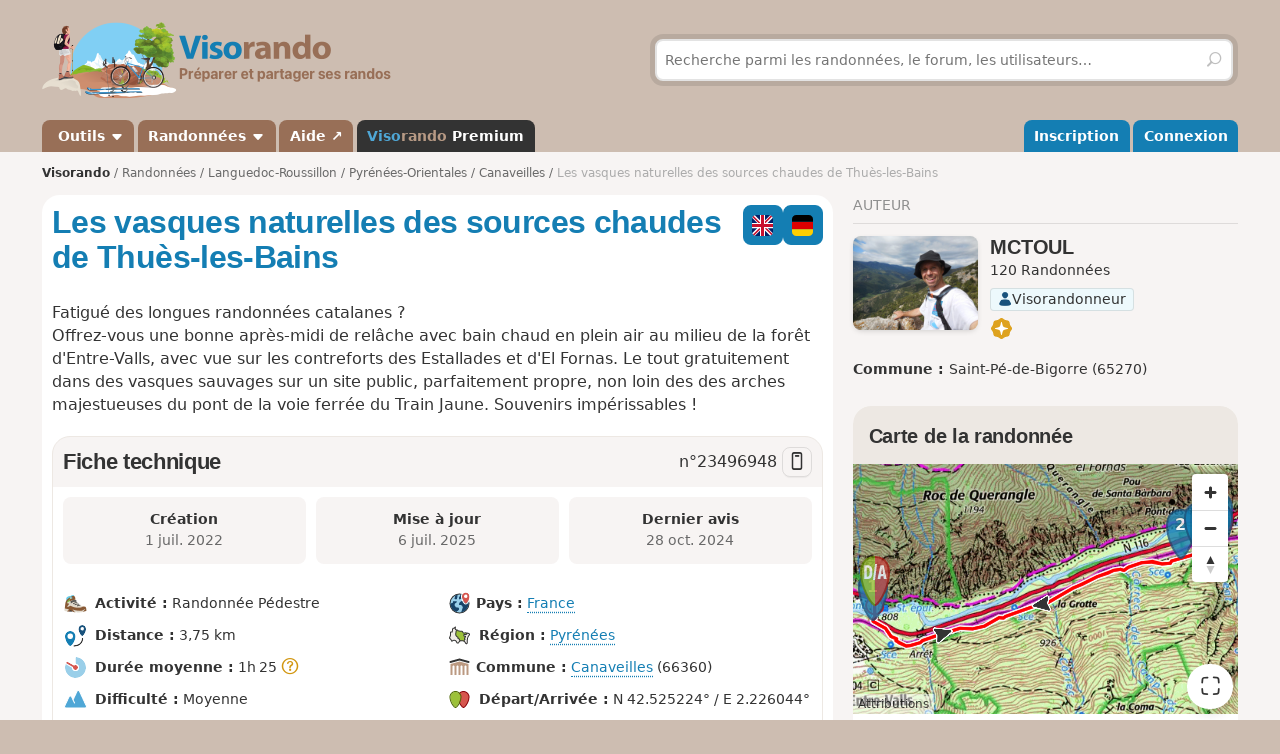

--- FILE ---
content_type: text/html; charset=UTF-8
request_url: https://www.visorando.com/randonnee-les-vasques-naturelles-des-sources-chaud/
body_size: 205883
content:

<!DOCTYPE html>
<html lang="fr">
    <head>
        <meta http-equiv="content-language" content="fr" />
<meta charset="UTF-8"/>
<meta name="viewport" content="width=device-width,initial-scale=1.0">        
    <title>A faire : Les vasques naturelles des sources chaudes de Thuès-les-Bains - Randonnée</title>
    <meta name="description" content="Les vasques naturelles des sources chaudes de Thuès-les-Bains. Fiche de randonnée gratuite avec descriptif et carte IGN ou topographique au 1:25 000 au format PDF. D&#039;autres circuits de randonnée sont disponibles."/>
    <link rel="alternate" type="application/rss+xml" title="Circuits de randonnée Visorando" href="https://www.visorando.com/randonnees.xml" />
    <link rel="canonical" href="https://www.visorando.com/randonnee-les-vasques-naturelles-des-sources-chaud/"/>
    <link rel="alternate" hreflang="fr" href="https://www.visorando.com/randonnee-les-vasques-naturelles-des-sources-chaud/"/>
    <link rel="alternate" hreflang="de" href="https://www.visorando.com/de/wanderung-les-vasques-naturelles-des-sources-chaud/"/>
    <link rel="alternate" hreflang="en" href="https://www.visorando.com/en/walk-les-vasques-naturelles-des-sources-chaud/"/>
        <link href="https://www.visorando.com/css.css?v=1768999118" rel="stylesheet"/>
            <link rel="stylesheet" href="https://www.visorando.com/templatesR/visorando/css/map-lib.css" />
    <link rel="stylesheet" href="https://www.visorando.com/templatesR/visorando/css/pages/mapbox.css?v=1762242169" />
                <script type="text/javascript">
    var _paq = window._paq = window._paq || [];
    _paq.push(['setCustomDimension', 1, 'Free']);
    _paq.push(['setCustomDimension', 2, 'Private_Individual']);
    _paq.push(['setCustomDimension', 3, 'Visitor']);
    _paq.push(['setCustomDimension', 4, 'No']);
    _paq.push(['setCustomDimension', 5, 'rando/showRando']);
    _paq.push(['setCustomDimension', 6, 'A']);
    _paq.push(['trackPageView']);
        _paq.push(['enableLinkTracking']);
    _paq.push(['enableHeartBeatTimer']);
    (function () {
        var u = "//analytics.visorando.com/";
        _paq.push(['setTrackerUrl', u + 'matomo.php']);
        _paq.push(['setSiteId', '1']);
        var d = document, g = d.createElement('script'), s = d.getElementsByTagName('script')[0];
        g.type = 'text/javascript';
        g.async = true;
        g.src = u + 'matomo.js';
        s.parentNode.insertBefore(g, s);
    })();
</script>        
    <meta name="apple-itunes-app" content="app-id=969793415, app-argument=https://www.visorando.com/randonnee-les-vasques-naturelles-des-sources-chaud/"/>
        
    <meta property="og:type" content="website" />
    <meta property="og:url" content="https://www.visorando.com/randonnee-les-vasques-naturelles-des-sources-chaud/" />
    <meta property="og:title" content="Les vasques naturelles des sources chaudes de Thu&egrave;s-les-Bains" />
    <meta property="og:description" content="walk_meta_description" />
    <meta property="og:site_name" content="Visorando" />
    <meta property="og:image" content="https://www.visorando.com/images/inter/m-ancienne-gare-de-thues-les-bains-visorando-288795.jpg" />
            <meta property="og:latitude" content="42.525224" />
        <meta property="og:longitude" content="2.226044" />
        <meta property="place:location:latitude" content="42.525224" />
        <meta property="place:location:longitude" content="2.226044" />
        <meta property="twitter:card" content="summary_large_image" />
    <meta property="twitter:url" content="https://www.visorando.com/randonnee-les-vasques-naturelles-des-sources-chaud/" />
    <meta property="twitter:title" content="Les vasques naturelles des sources chaudes de Thu&egrave;s-les-Bains" />
    <meta property="twitter:description" content="walk_meta_description" />
    <meta property="twitter:image" content="https://www.visorando.com/images/inter/m-ancienne-gare-de-thues-les-bains-visorando-288795.jpg" />

    <script type="application/ld+json">{"@context":"https://schema.org","@type":"Product","name":"Les vasques naturelles des sources chaudes de Thuès-les-Bains","description":"Fatigué des longues randonnées catalanes ?Offrez-vous une bonne après-midi de relâche avec bain chaud en plein air au milieu de la forêt d'Entre-Valls, avec vue sur les contreforts des Estallades et d'El Fornas. Le tout gratuitement dans des vasques sauvages sur un site public, parfaitement propre, non loin des des arches majestueuses du pont de la voie ferrée du Train Jaune. Souvenirs impérissables !","url":"https://www.visorando.com/randonnee-les-vasques-naturelles-des-sources-chaud/","geo":{"@type":"GeoCoordinates","latitude":"42.525224","longitude":"2.226044"},"address":{"@type":"PostalAddress","addressLocality":"Canaveilles,Pyrénées-Orientales,France"},"offers":{"@type":"Offer","priceCurrency":"EUR","price":0},"image":"https://www.visorando.com/images/original/ancienne-gare-de-thues-les-bains-visorando-288795.jpg","aggregateRating":{"@type":"AggregateRating","ratingValue":4.3,"reviewCount":"9","bestRating":5,"worstRating":0},"review":[{"@type":"Review","datePublished":"2024-10-28T18:07:31+01:00","reviewBody":"petite rando sympa, les bassins d'eau chaudes sont très agréable.\nGaffe pour les enfants, les nudistes attendent une réflexions pour se rhabiller malgré la présence d'enfants... pof c...\nBref, à faire!","author":{"@type":"Person","name":"fab66"},"reviewRating":{"@type":"Rating","ratingValue":4.7,"worstRating":0,"bestRating":5}},{"@type":"Review","datePublished":"2024-08-14T17:58:21+02:00","reviewBody":"Circuit réalisé avec 3 jeunes enfants.\n1 seule famille dans les vasques artificielles et 2 familles dans les vasques sauvages, alors qu'il faisait très beau.\nSites très propres.\nC'était très agréable, comme d'habitude&nbsp;!\nJuste à signaler&nbsp;: les grilles des avaloirs (caniveaux) au point (1) sont très abîmées&nbsp;! Attentions aux pneus des voitures&nbsp;!","author":{"@type":"Person","name":"MCTOUL"},"reviewRating":{"@type":"Rating","ratingValue":5,"worstRating":0,"bestRating":5}},{"@type":"Review","datePublished":"2024-08-13T19:30:39+02:00","reviewBody":"L’intérêt du circuit est la source des eaux chaudes! Mais cela se mérite. Je ne trouve pas la randonnée d’un niveau simple. Nous l’avons faite avec deux enfants , 8 et 13 ans. Le sentier est étroit, rocailleux et certains passages très pentus , demandent de la réflexion. Le niveau est sous évalué à notre avis, comparé à d’autres randonnées de difficulté moyenne que nous avons trouvé bien plus facile&nbsp;! À l’aller nous avons bien mis entre 1h et 1h20. Le retour a été plus rapide, 45 min environ.","author":{"@type":"Person","name":"Clo79"},"reviewRating":{"@type":"Rating","ratingValue":4.3,"worstRating":0,"bestRating":5}},{"@type":"Review","datePublished":"2024-05-13T12:44:50+02:00","reviewBody":"Malgré une erreur au départ \"après le passage des rails tourner à droite \" en fait c’est à gauche , balade très sympa. J’ai appris que le site était privé. Merci de nous avoir permis d’y accéder. Merci d’entretenir l’accès. Et merci à tous les visiteurs de continuer à respecter le lieu et les visiteurs. Nous sommes les invités de ce lieu.","author":{"@type":"Person","name":"Alb24"},"reviewRating":{"@type":"Rating","ratingValue":3.7,"worstRating":0,"bestRating":5}},{"@type":"Review","datePublished":"2024-02-05T14:00:35+01:00","reviewBody":"Circuit bien équipé dans les passages délicats, un peu approximatif sur la fin. La rencontre des sources d'eau chaude est toujours une surprise.","author":{"@type":"Person","name":"jean-claude bernhard"},"reviewRating":{"@type":"Rating","ratingValue":4,"worstRating":0,"bestRating":5}},{"@type":"Review","datePublished":"2024-01-18T16:50:47+01:00","reviewBody":"Bonjour nous avons beaucoup apprécié le descriptif de la randonnée c'était très fiable et très précis les infos pratiques étaient très utiles par contre nous n'avons pas traversé les trois torrents comme il était précisé car il n'y avait pas de torrent","author":{"@type":"Person","name":"Clo66430"},"reviewRating":{"@type":"Rating","ratingValue":4.7,"worstRating":0,"bestRating":5}},{"@type":"Review","datePublished":"2023-07-31T10:19:57+02:00","reviewBody":"Plusieurs vasques et cascades permettant de choisir la température de son bain&nbsp;! Bien agréable après une journée de rando.","author":{"@type":"Person","name":"Nico de Lyon"},"reviewRating":{"@type":"Rating","ratingValue":4.7,"worstRating":0,"bestRating":5}},{"@type":"Review","datePublished":"2023-02-06T20:44:17+01:00","reviewBody":"Je n'ai pas pris l'itinéraire principal, je suis descendue du train à Thuès les bains&nbsp;; j'ai suivi une des variantes par le centre de santé, mais la fin de la description du chemin m'a laissée un peu pantois, je me suis demandée si j'étais bien à la source et aux vasques en question... \"Le sentier traverse le torrent puis passe sous la dernière arche du pont.\nAtteindre le (2). Poursuivre alors jusqu'à la source (3).\"\nPerso je suis d'abord passée sous l'arche du pont et ensuite j'ai traversé le torrent, donc je me suis demandée s'il ne fallait pas repasser sous l'autre arche du pont après le torrent, mais le sentier était bouché ensuite...\nLorsque j'ai passé le torrent je suis arrivée de suite aux vasques donc je n'ai pas compris pourquoi il fallait \"poursuivre\"&nbsp;?\nPeut-être n'était-ce pas les bonnes vasques&nbsp;? En tout cas j'en ai trouvé 3, avec la petite cascade qui saute du rocher au dessus de la vasque du haut...il y avait aussi les 2/3 plus tièdes avant.\nAu retour j'ai voulu reprendre l'itinéraire principal décrit dans la rando, mais je n'ai pas trouvé le sentier (je ne l'avais pas pris à l'aller car je venais par le train), je suis redescendue vers le centre de soins.\nJe n'ai pas compris comment des sources on pouvait remonter au dessus de la voie ferrée, car celle-ci est longée par des grillages. J'ai donc pris la rive opposée (de l'autre côté de la route) pour rejoindre Thuès, il y a un beau chemin, qui doit être plus long que celui décrit de l'autre côté.\nOn entend parfois l'écho de la route car nous sommes au fond de la vallé, mais de ce côté il n'y a pas de ligne à haute tension...\nLes sources/vasques sont effectivement très propres puisque l'eau n'est pas stagnante, il n'y avait que 4 personnes, et l'endroit étant abrité, pas de problème pour mi- janvier, c'était une journée ensoleillée.\nCes sources valent la peine d'être visitées car je n'ai vu que cellesci dont l'eau n'était pas traitée du tout.\nA Dorres, après Font Romeu, l'eau n'est pas traitée, mais les bassins en granit sont vidés et frottés tous les soirs ou matins.\nEt les autres sources captées dans le coin sont toutes aménagées et payantes, donc l'eau certainement traitée un minimum.\nMerci pour cette idée de visite et cette baignade naturelle, je crois que si l'endroit est resté assez naturel, c'est qu'il n'est pas si simple à trouver...on ne peut pas tout avoir.","author":{"@type":"Person","name":"Isabelle Cloux"},"reviewRating":{"@type":"Rating","ratingValue":3.5,"worstRating":0,"bestRating":5}},{"@type":"Review","datePublished":"2022-11-14T18:10:09+01:00","reviewBody":"Pas de balisage, faut suivre la trace mais parfois des cordes au bord du chemin induisent en erreur.... pas facile ","author":{"@type":"Person","name":"Steph 74"},"reviewRating":{"@type":"Rating","ratingValue":3.7,"worstRating":0,"bestRating":5}}],"@id":"https://www.visorando.com/randonnee-les-vasques-naturelles-des-sources-chaud/"}</script>        
<link rel="shortcut icon" href="https://www.visorando.com/images/favicons/favicon.ico"/>
<link rel="icon" href="https://www.visorando.com/images/favicons/favicon-16.png" sizes="16x16" type="image/png">
<link rel="icon" href="https://www.visorando.com/images/favicons/favicon-32.png" sizes="32x32" type="image/png">
<link rel="icon" type="image/svg+xml" href="https://www.visorando.com/images/favicons/favicon.svg">
<!--Android-->
<meta name="theme-color" content="#986F57">
<meta name="application-name" content="Visorando">
<meta name="mobile-web-app-capable" content="yes">
<!--iOS-->
<link rel="apple-touch-icon" href="https://www.visorando.com/images/favicons/icon-180.png" sizes="180x180" type="image/png">
<meta name="apple-mobile-web-app-capable" content="yes">
<meta name="apple-mobile-web-app-status-bar-style" content="default">
<meta name="apple-mobile-web-app-title" content="Visorando">

<meta name="google-signin-client_id" content="564074217767-ofteei0v4sv04vjev17eeipnqaf17tsv.apps.googleusercontent.com">
<meta name="verify-v1" content="SrkH0+upkPGLTLLX6rJcrWue1uHFh3XVtz1ye3wlosg="/>

<!--[if lt IE 9]>
<script src="https://www.visorando.com/templatesR/visorando/js/html5shiv.js"></script>
<script src="https://www.visorando.com/templatesR/visorando/js/respond.min.js"></script>
<![endif]-->            </head>
    <body>
                <header class="vr-header">

    <div class="container vr-header--banner xs:hidden">
    <div class="row-flex xs:flex-middle xs:my-6">
        <div class="col xs:12 sm:6">
            <a class="display-inline-block" href="https://www.visorando.com/" title="Visorando">
                <img src="https://www.visorando.com/images/logo/LOGO-VISORANDO.png?v=1688993000"
                     srcset="https://www.visorando.com/images/logo/LOGO-VISORANDO@2x.png?v=1688993000 2x"
                     sizes="350px"
                     width="350"
                     alt="Visorando" />
                <span class="sr-only">Visorando</span>
            </a>
        </div>
        <div class="col xs:12 sm:6 lg:5 lg:offset-1 hidden-xs">
    <div class="searchDiv">
        <span class="vr-icon vr-icon-arrow-sync-v vr-icon vr-icon-animate--spin" style="margin: auto; display: none; color: white;"></span>
        <img id="hiker_loading" src="https://www.visorando.com/images/hiker.gif" height="30" width="30" style="display: none; z-index: 10; position: absolute;">
        <img id="grass_loading_1" src="https://www.visorando.com/images/grass.png" height="20" width="20" style="display: none; z-index: 11; position: absolute; margin-top: 10px">
        <img id="grass_loading_2" src="https://www.visorando.com/images/grass.png" height="20" width="20" style="display: none; z-index: 11; position: absolute; margin-top: 10px">
        <div id="bar_loading" style="display: none; z-index: 9; position: absolute; height: 5px; border-radius: 2px; margin-top: 23px; background-image: repeating-linear-gradient(45deg, #daf8cc, #daf8cc 10px, #98f081 10px, #98f081 20px);"></div>
        <form role="form" method="get" action="https://www.visorando.com/index.php?component=search" class="xs:m-0">
            <div class="searchField">
                <input name="mainSearchInput" type="search" class="input" placeholder="Recherche parmi les randonnées, le forum, les utilisateurs…" minlength="3" required="required"/>
                <input type="hidden" value="search" name="component" />
                <button class="btn btn--ghost btn--square" type="submit" title="Rechercher"><i class="vr-icon vr-icon-search"><span class="sr-only">Rechercher</span></i></button>
            </div>
        </form>
    </div>
</div>
    </div>
</div>
    <div class="vr-header--nav">
        <div class="container">
            <div class="row-flex">
                <nav class="col xs:12" aria-label="Navigation principale">

                                        <div class="vr-header--mobile row-flex xs:flex-middle">
                        <div class="col">
                            <a class="navbar-brand" href="https://www.visorando.com/" title="Visorando">
                                <img src="https://www.visorando.com/images/logo/LOGOTYPE.png"
                                     srcset="https://www.visorando.com/images/logo/LOGOTYPE.svg 2x"
                                     sizes="180px"
                                     alt="Visorando"/>
                                <span class="sr-only">Visorando</span>
                            </a>
                        </div>
                        <div class="col xs:auto xs:ml-auto">
                            <button type="button" class="navbar-toggle vr-navbar--toggle" data-toggle="collapse" data-target="#navbarmobile"><span class="sr-only">Ouvrir la navigation</span></button>
                        </div>
                    </div>

                                        <div class="collapse navbar-collapse" id="navbarmobile">
                        <ul class="nav navbar-nav vr-navbar">
                            <li class="dropdown">
                                <a href="https://www.visorando.com/logiciel-randonnee.html" class="dropdown-toggle" data-toggle="dropdown">&nbsp;Outils&nbsp;<b class="caret"></b></a>
                                <ul class="dropdown-menu">
                                    <li><a href="https://www.visorando.com/logiciel-randonnee.html" id="gotoWalkPlannerFromToolsMenu" title="Tracer un circuit avec le logiciel Visorando"> Tracer un circuit</a></li>
                                                                        <li><a href="https://www.visorando.com/index.php?component=rando&task=importForm" title="Importer un fichier GPX sur votre compte Visorando">Importer une trace GPX</a></li>
                                                                    </ul>
                            </li>
                            <li class="dropdown">
                                <a class="dropdown-toggle" href="https://www.visorando.com/itineraires-randonnees.html" data-toggle="dropdown" title="Parcourir les randonnées.">Randonnées <b class="caret"></b></a>
                                <ul class="dropdown-menu">
                                    <li><a href="https://www.visorando.com/itineraires-randonnees.html" title="Toutes les randonnées sur Visorando">Toutes les randonnées</a></li>
                                    <li><a href="https://www.visorando.com/parcours-velo-vtt.html" title="Parcourir les randonnées à vélo sur Visorando.">Randonnées à vélo</a></li>
                                </ul>
                            </li>
                                                        <li><a href="https://support.visorando.com/" target="_blank" title="Aller au centre d'aide du site et de l'application Visorando" onclick="_paq.push(['trackEvent', 'Help center', 'Clic on help link in navbar'])">Aide ↗</a></li>
                                                            <li><a class="premium" href="https://www.visorando.com/premium.html" title="Découvrez tous les avantages de Visorando Premium"><strong class='vr-text-logo'><span style='color:#4FA7D6;'>Viso</span><span style='color:#B79A85;'>rando</span> Premium</strong></a></li>
                                                    </ul>
                        <ul class="nav navbar-nav navbar-right vr-navbar vr-navbar--mapage">
                                <li><a href="https://www.visorando.com/inscription-visorando.html" title="Créer mon compte sur Visorando">Inscription</a></li>
    <li><a href="https://www.visorando.com/index.php?component=user&task=loginForm" title="Me connecter à mon compte Visorando">Connexion</a></li>
                        </ul>
                    </div>
                </nav>
            </div>
        </div>
    </div>
</header>                        <main role="main">
            <div class="container">
                <div class="row-flex">
                                                                <nav aria-label="Fil d'ariane" class="breadcrumb col xs:12 text--sm" itemscope itemtype="https://schema.org/BreadcrumbList">
        <ol class="xs:py-4">
            <li class="breadcrumb--home xs:hidden"><a href="https://www.visorando.com/" title="Accueil du site">Visorando</a></li>
                                        <li itemprop="itemListElement" itemscope itemtype="http://schema.org/ListItem"><a href="https://www.visorando.com/itineraires-randonnees.html" itemprop="item"><span itemprop="name">Randonnées<meta itemprop="position" content="1" /></span></a></li>
                                <li itemprop="itemListElement" itemscope itemtype="http://schema.org/ListItem"><a href="https://www.visorando.com/randonnee-languedoc-roussillon.html" itemprop="item"><span itemprop="name">Languedoc-Roussillon<meta itemprop="position" content="2" /></span></a></li>
                                <li itemprop="itemListElement" itemscope itemtype="http://schema.org/ListItem"><a href="https://www.visorando.com/randonnee-pyrenees-orientales.html" itemprop="item"><span itemprop="name">Pyrénées-Orientales<meta itemprop="position" content="3" /></span></a></li>
                                <li itemprop="itemListElement" itemscope itemtype="http://schema.org/ListItem"><a href="https://www.visorando.com/randonnee-canaveilles.html" itemprop="item"><span itemprop="name">Canaveilles<meta itemprop="position" content="4" /></span></a></li>
                                            <li class="breadcrumb--current" itemprop="itemListElement" itemscope itemtype="http://schema.org/ListItem"><span aria-current="Page"><span itemprop="name">Les vasques naturelles des sources chaudes de Thuès-les-Bains<meta itemprop="position" content="5" /></span></span></li>
                        </ol>
    </nav>
                    
                    <div class="content-col col xs:12 md:8 xs:mb-8">
                        







<div class="innerContentVR xs:spacey-4 sm:spacey-8 md:spacey-12">

    <header>
        <div class="row-flex no-gutters xs:mb-2">
            <div class="col">
                <h1 class="xs:my-4 sm:mt-0 jumbo-5">
                                        Les vasques naturelles des sources chaudes de Thuès-les-Bains                                    </h1>
            </div>

                <div class="col xs:12 sm:auto xs:order-first sm:order-initial xs:spacex-2 xs:text-right sm:ml-2">
        <div class="btns-group">
                                                                        <a href="https://www.visorando.com/en/walk-les-vasques-naturelles-des-sources-chaud/" class="btn btn--square pos-relative">
                            <img src='https://www.visorando.com/img/flags/en--square.svg'
                title='Anglais'
                alt='en'
                width='40' height='40'
                class='text-icon' />                                                    </a>
                                                                                <a href="https://www.visorando.com/de/wanderung-les-vasques-naturelles-des-sources-chaud/" class="btn btn--square pos-relative">
                            <img src='https://www.visorando.com/img/flags/de--square.svg'
                title='Allemand'
                alt='de'
                width='40' height='40'
                class='text-icon' />                                                    </a>
                                                                                                        </div>
    </div>

        </div>

        

                    <div class="text--lg xs:mt-4" itemprop="description">
                <p>Fatigué des longues randonnées catalanes ?<br />Offrez-vous une bonne après-midi de relâche avec bain chaud en plein air au milieu de la forêt d'Entre-Valls, avec vue sur les contreforts des Estallades et d'El Fornas. Le tout gratuitement dans des vasques sauvages sur un site public, parfaitement propre, non loin des des arches majestueuses du pont de la voie ferrée du Train Jaune. Souvenirs impérissables !</p>            </div>
        
        
        
        
    
        
    </header>

            <div class="xs:my-4">
                    </div>
    
    <section class="liste-topics-blanc xs:mt-4">
        <header class="liste-topics-blanc-titre xs:flex-middle">
            <h2 class="xs:m-0 flex-fixed">Fiche technique</h2>
            <div class="text--lg">
                n°<span class="select-all">23496948</span>
                                    <a href="#" class="openInApp btn btn-secondary btn--sm btn--square " data-tippy-content="Ouvrir dans l'app" id="openWalkInAppDesktopDatasheetTitle"
                        ><i class="vr-icon vr-icon-device-mobile"></i></a>
                            </div>
        </header>

        <div class="liste-topics-blanc-inner">

            <div class="row gutters--sm">
                <div class="col xs:12 sm:fill">
                    <div class="bg-vr-brown-1 xs:p-2 xs:mb-px sm:p-4 sm:text-center radius--md" data-tippy-content="Date de création de la randonnée">
                        <strong>Création<span class="xs:show"> :</span></strong>
                        <br class="xs:hidden"/>
                        <span class="text-neutral-8">
                            <time datetime='2022-07-01T13:54:11+02:00'> 1 juil. 2022</time>                        </span>
                    </div>
                </div>
                <div class="col xs:12 sm:fill">
                    <div class="bg-vr-brown-1 xs:p-2 xs:mb-px sm:p-4 sm:text-center radius--md" data-tippy-content="Date de dernière mise à jour de la randonnée">
                        <strong>Mise à jour<span class="xs:show"> :</span></strong>
                        <br class="xs:hidden"/>
                        <span class="text-neutral-8">
                                                            <time datetime='2025-07-06T11:55:37+02:00'> 6 juil. 2025</time>                                                    </span>
                    </div>
                </div>
                                    <div class="col xs:12 sm:fill">
                        <div class="bg-vr-brown-1 xs:p-2 xs:mb-px sm:p-4 sm:text-center radius--md" data-tippy-content="Date du dernier message sur cette randonnée">
                            <strong>Dernier avis<span class="xs:show"> :</span></strong>
                            <br class="xs:hidden"/>
                            <span class="text-neutral-8">
                                                            <time datetime='2024-10-28T18:07:31+01:00'>28 oct. 2024</time>                                                    </span>
                        </div>
                    </div>
                            </div>

            
            <section class="xs:mt-4 sm:mt-8">
                <div class="row-flex vr-walk-datasheet">
    <div class="col xs:12 sm:6">
        <ul class="list-unstyled">
            <li>
                <img src="https://www.visorando.com/img/fiches/mode-pied.min.png" alt="Pédestre" title="Pédestre" height="25" width="25" role="presentation" />                <div class="vr-walk-datasheet--dataset">
                    <strong>Activité&nbsp;:</strong>
                    Randonnée Pédestre                </div>
            </li>
            <li>
                <img src="https://www.visorando.com/img/fiches/datasheet/distance.svg" alt="↔" title="Distance" height="25" width="25" role="presentation" />                <div class="vr-walk-datasheet--dataset">
                    <strong>Distance&nbsp;:</strong>
                    3,75&nbsp;km                </div>
            </li>
            <li>
                <img src="https://www.visorando.com/img/fiches/datasheet/duration.svg" alt="◔" title="Durée" height="25" width="25" role="presentation" />                <div class="vr-walk-datasheet--dataset">
                    <strong>Durée moyenne&nbsp;:</strong>
                    1h&thinsp;25&nbsp;<i class="vr-icon vr-icon-help-sign vr-tooltip" data-tippy-content="Durée moyenne calculée sur la base de la distance, du dénivelé et d'une vitesse de 3,5km/h. Pour un marcheur moyen, cette durée comprend des pauses raisonnables."></i>                </div>
            </li>
            <li>
                <img src="https://www.visorando.com/img/fiches/datasheet/level-2.svg" alt="▲" title="Moyenne" height="25" width="25" role="presentation" style="color:#4FA7D6" />                <div class="vr-walk-datasheet--dataset">
                    <strong>Difficulté&nbsp;:</strong>
                    Moyenne                </div>
            </li>
            <li>
                <hr/>
            </li>
            <li>
                <img src="https://www.visorando.com/img/fiches/datasheet/trace-loop.svg" alt="⚐" title="Retour au départ" height="25" width="25" role="presentation" />                <div class="vr-walk-datasheet--dataset">
                    <strong>Retour au départ&nbsp;:</strong>
                    Oui                </div>
            </li>
            <li>
                <img src="https://www.visorando.com/img/fiches/datasheet/elevation-up.svg" alt="↗" title="Dénivelé positif" height="25" width="25" role="presentation" />                <div class="vr-walk-datasheet--dataset">
                    <strong>Dénivelé positif&nbsp;:</strong>
                    +&thinsp;108&nbsp;m                </div>
            </li>
            <li>
                <img src="https://www.visorando.com/img/fiches/datasheet/elevation-down.svg" alt="↘" title="Dénivelé négatif" height="25" width="25" role="presentation" />                <div class="vr-walk-datasheet--dataset">
                    <strong>Dénivelé négatif&nbsp;:</strong>
                    -&thinsp;103&nbsp;m                </div>
            </li>
            <li>
                <hr/>
            </li>
            <li>
                <img src="https://www.visorando.com/img/fiches/datasheet/point-high.svg" alt="▲" title="Point haut" height="25" width="25" role="presentation" />                <div class="vr-walk-datasheet--dataset">
                    <strong>Point haut&nbsp;:</strong>
                    837&nbsp;m                </div>
            </li>
            <li>
                <img src="https://www.visorando.com/img/fiches/datasheet/point-low.svg" alt="▼" title="Point bas" height="25" width="25" role="presentation" />                <div class="vr-walk-datasheet--dataset">
                    <strong>Point bas&nbsp;:</strong>
                    782&nbsp;m                </div>
            </li>
        </ul>
    </div>
    <div class="col xs:12 sm:6">
        <ul class="list-unstyled">
                            <li>
                    <div class="vr-walk-datasheet--dataset">
                        <img src="https://www.visorando.com/img/fiches/datasheet/country.svg" alt="⚐" title="Pays" height="25" width="25" role="presentation" />                        <strong>Pays&nbsp;:</strong>
                        <a href="https://www.visorando.com/randonnee-france.html#walks">France</a>
                    </div>
                </li>
                                        <li>
                    <img src="https://www.visorando.com/img/fiches/datasheet/area.svg" alt="⚐" title="Région" height="25" width="25" role="presentation" />                    <div class="vr-walk-datasheet--dataset">
                        <strong>Région&nbsp;:</strong>
                                                    <a href="https://www.visorando.com/randonnee-pyrenees.html#walks">Pyrénées</a>                    </div>
                </li>
                                        <li>
                    <div class="vr-walk-datasheet--dataset">
                        <img src="https://www.visorando.com/img/fiches/datasheet/municipality.svg" alt="⚐" title="Commune" height="25" width="25" role="presentation" />                        <strong>Commune&nbsp;:</strong>
                        <a href="https://www.visorando.com/randonnee-canaveilles.html#walks">Canaveilles</a>&nbsp;(66360)                    </div>
                </li>
                            
                            <li>
                    <img src="https://www.visorando.com/img/fiches/datasheet/trace-start-end.svg" alt="⚑" title="Départ/Arrivée" height="25" width="25" role="presentation" />                    <div class="vr-walk-datasheet--dataset">
                        <strong>Départ/Arrivée&nbsp;:</strong>
                        N 42.525224° / E 2.226044°                    </div>
                </li>
                                                    <li>
                    <img src="https://www.visorando.com/img/fiches/datasheet/ign.svg" alt="❏" title="Carte IGN" height="25" width="25" role="presentation" />                    <div class="vr-walk-datasheet--dataset">
                        <strong>Carte(s) IGN&nbsp;:</strong>
                        Ref. 2249ET, 2249ETR, 2250ET, 2250ETR                    </div>
                </li>
                        
            
                <li class="xs:mt-8">
                    <div class='radius--lg border xs:text-center text-neutral-8 w-full'>
                        <div class="weather-widget xs:p-base">
                            <div>
                                <img width='32' height='32' src='https://www.visorando.com/img/weather/forecast/04d.svg'/>
                                <img width='32' height='32' src='https://www.visorando.com/img/weather/forecast/01d.svg'/>
                                <img width='32' height='32' src='https://www.visorando.com/img/weather/forecast/51d.svg'/>
                            </div>
                            <div class="md:text--lg">Météo détaillée heure par heure</div>
                        </div>
                        <div class="bera-widget xs:p-base xs:mb-base border-t border-b" style="display:none">
                            <div class='xs:spacex-2'>
                                <img title='1/5' alt='' width='28' height='28' src='https://www.visorando.com/img/weather/BERA/1.svg'/>
                                <img title='2/5' alt='' width='28' height='28' src='https://www.visorando.com/img/weather/BERA/2.svg'/>
                                <img title='4/5' alt='' width='28' height='28' src='https://www.visorando.com/img/weather/BERA/4.svg'/>
                            </div>
                            <div class='md:text--lg'>Bulletins d'estimation du risque d'avalanche</div>
                        </div>
                        <div class="xs:p-base xs:pt-0">
                            <a class="btn w-full btn-secondary active " target="_blank" rel="nofollow" title='Visorando Premium' href="#" onclick="
    _paq.push(['trackEvent',
        'Weather',
        'Weather Premium CTA',
        'Click on Club link in weather forecast promo section',
        

    ]);">
                                Découvrez Visorando Premium                                <i class="vr-icon vr-icon-premium-macaron macaron-ring text-yellow"></i>
                            </a>
                        </div>
                    </div>
                </li>

            
        </ul>
    </div>
</div>            </section>

                <div class="xs:mt-8 md:mt-12">

        <div class="h2 xs:show">Téléchargements</div>

        <div class="row-flex gutters--xs">
            <div class="col xs:12 sm:auto">
                                    <a class="btn btn--success w-full  openInApp" href="#"
                        onclick="
    _paq.push(['trackEvent',
        'Open in app from desktop',
        'Open in app from desktop datasheet',
        'Click on button Open in app from desktop website on the datasheet of walk page',
        

    ]);" title="Ouvrir dans l'app">
                        <i class="vr-icon vr-icon-device-mobile"></i>
                        Ouvrir dans l'app                    </a>
                            </div>
        </div>
        <div class="row-flex gutters--xs">
            <div class="col xs:6 sm:auto xs:mt-4">
                                    <a class="btn w-full notforbot registerSimpleButtonInList" data="component=rando&task=gpxRandoPre&response=json&idRandonnee=_TlpkWV4ExcfACzh8d3-Xw"
                        onclick="
    _paq.push(['trackEvent',
        'Download GPX anonymous',
        'Download GPX datasheet anonymous',
        'Click on Download GPX on datasheet of walk page when anonymous',
        

    ]);" title="Télécharger la trace de la randonnée (GPX)">
                        <i class="vr-icon vr-icon-download"></i>
                        <span class="xs:hidden">Télécharger le GPX</span>
                        <span class="xs:show">GPX</span>
                    </a>
                            </div>

            <div class="col xs:6 sm:auto xs:mt-4">
                                    <a class="btn w-full notforbot registerSimpleButtonInList" data="component=rando&task=pdfRandoPre&response=json&idRandonnee=23496948"
                        onclick="
    _paq.push(['trackEvent',
        'Download PDF anonymous',
        'Download PDF datasheet anonymous',
        'Click on Download PDF on datasheet of walk page when anonymous',
        

    ]);" title="Télécharger la fiche complète de la randonnée (PDF)">
                        <i class="vr-icon vr-icon-download"></i>
                        <span class="xs:hidden">Télécharger le PDF</span>
                        <span class="xs:show">PDF</span>
                    </a>
                            </div>

                    </div>
    </div>


        </div>
    </section>

            <section class="xs:mt-4">
            <h2>Photos</h2>
                            <div class="row-flex xs:mb-4">
                                            <div class="col xs:6 sm:auto xs:mb-4">
                            <a href="javascript:;" class="thumbnail showPhotoOnOverlay"
                               data="component=ajax&task=showPhoto&idPhoto=636618"
                                onclick="
    _paq.push(['trackEvent',
        'Photo',
        'View photo',
        'Click on a photo on a walk page when anonymous',
        

    ]);" >
                                <img src="https://www.visorando.com/images/thumbnail/t-le-sentier-de-las-ribas-visorando-636618.jpg"
                                     alt="Le sentier de Las Ribas"
                                     title="Le sentier de Las Ribas"
                                     width="90" height="120"
                                     loading="lazy"/>
                            </a>
                        </div>
                                            <div class="col xs:6 sm:auto xs:mb-4">
                            <a href="javascript:;" class="thumbnail showPhotoOnOverlay"
                               data="component=ajax&task=showPhoto&idPhoto=636612"
                                onclick="
    _paq.push(['trackEvent',
        'Photo',
        'View photo',
        'Click on a photo on a walk page when anonymous',
        

    ]);" >
                                <img src="https://www.visorando.com/images/thumbnail/t-viaduc-de-thues-les-bains-visorando-636612.jpg"
                                     alt="Viaduc de Thu&egrave;s-les-Bains"
                                     title="Viaduc de Thu&egrave;s-les-Bains"
                                     width="90" height="120"
                                     loading="lazy"/>
                            </a>
                        </div>
                                            <div class="col xs:6 sm:auto xs:mb-4">
                            <a href="javascript:;" class="thumbnail showPhotoOnOverlay"
                               data="component=ajax&task=showPhoto&idPhoto=636606"
                                onclick="
    _paq.push(['trackEvent',
        'Photo',
        'View photo',
        'Click on a photo on a walk page when anonymous',
        

    ]);" >
                                <img src="https://www.visorando.com/images/thumbnail/t-poste-de-transformation-electrique-peu-apres-le-depart-visorando-636606.jpg"
                                     alt="Poste de transformation &eacute;lectrique peu apr&egrave;s le d&eacute;part"
                                     title="Poste de transformation &eacute;lectrique peu apr&egrave;s le d&eacute;part"
                                     width="90" height="120"
                                     loading="lazy"/>
                            </a>
                        </div>
                                            <div class="col xs:6 sm:auto xs:mb-4">
                            <a href="javascript:;" class="thumbnail showPhotoOnOverlay"
                               data="component=ajax&task=showPhoto&idPhoto=288795"
                                onclick="
    _paq.push(['trackEvent',
        'Photo',
        'View photo',
        'Click on a photo on a walk page when anonymous',
        

    ]);" >
                                <img src="https://www.visorando.com/images/thumbnail/t-ancienne-gare-de-thues-les-bains-visorando-288795.jpg"
                                     alt="Ancienne gare de Thu&egrave;s-les-Bains"
                                     title="Ancienne gare de Thu&egrave;s-les-Bains"
                                     width="120" height="78"
                                     loading="lazy"/>
                            </a>
                        </div>
                                    </div>
                    </section>
    
    <div class="xs:mt-4">
        
            <div class="vr-contribution-block radius--md xs:p-4 sm:p-8">
            <div class="row-flex xs:flex-middle">
                <div class="col xs:auto sm:mx-8 xs:text-center">
                    <img src="https://www.visorando.com/templatesR/visorando/css/images/donation/donator-badge-2026.svg" height="120" width="120" alt="badge 2024" title="Badge donateur 2024" />
                </div>
                <div class="col xs:fill">
                    <p class="xs:mb-4 sm:text--lg">Pour continuer à proposer des <strong>fonctionnalités gratuites et pratiques</strong> en randonnée, soutenez-nous en donnant un petit coup de pouce&nbsp;!</p>
                    <a target="_blank" title="Faire une contribution libre" id="goToDonationBlock"  href="https://www.visorando.com/index.php?component=user&task=register&from=donationCommande&urlRedirect=https%3A%2F%2Fwww.visorando.com%2Findex.php%3Fcomponent%3Dcommande%26task%3DredirectToStripeCheckout%26type%3D25%26currency%3DEUR" class="btn btn--white"><i class="vr-icon vr-icon-like xs:hidden"></i><span>Je donne un coup de pouce</span></a>
                </div>
            </div>
        </div>

        </div>

    
                
            <section>
                <header>
                    <h2>Description de la randonnée</h2>
                </header>
                <article>
                    <p>En venant de <a href="https://www.visorando.com/randonnee-serdinya.html">Serdinya</a> et <a href="https://www.visorando.com/randonnee-olette.html">Olette</a>, passer le Défilé des Graus, le Pont des Bains devant la maison d'accueil spécialisée Le Mas des Sources (anciennement centre thermal, aujourd'hui Maison d'Accueil Spécialisée pour adultes handicapées).</p>
<p>Poursuivre près de 2 km après la sortie du Pont des Bains en rive droite de la Têt, passer un autre pont et se garer sur la droite (donc rive gauche) sur un petit parking d'une vingtaine de places.<br /><strong>Voir détails dans § Informations pratiques.</strong></p>
<p>(<strong style="color:#FF0000;">D/A</strong>) <strong>Se munir d'un gilet jaune</strong> et traverser le pont du même côté que le parking, sur le bas-côté de gauche très étroit, en collant le parapet et en faisant face à la circulation, se dirigeant vers la montée vers Mont-Louis.<br />50 m après le parking, dans le virage, <strong>traverser prudemment</strong> la RN116 perpendiculairement. Elle est extrêmement fréquentée, été comme hiver.<br /><strong>Voir recommandations dans § Infos pratiques ci-dessous.</strong></p>
<p>(<strong style="color:#FF0000;">1</strong>) Prendre en face le sentier de Las Ribas, autrefois barré à la circulation automobile par un gros rocher.<br />Atteindre la plateforme de l'ancienne gare du Train Jaune de Thuès-Caranca. Traverser les voies au passage protégé par les deux portillons.<br /><strong>Voir recommandations dans § Infos pratiques ci-dessous.</strong></p>
<p>Emprunter alors sur la gauche un sentier étroit mais bien repéré sur carte IGN, le Chemin de Las Ayguès Calentes (les Eaux Chaudes). Passer derrière le bâtiment haut (ancien poste électrique) et parcourir ainsi environ 1,4 km, très exactement sous la ligne électrique à haute tension. <strong>Voir détails dans § Informations pratiques.</strong></p>
<p>Passer trois torrents, à sec la plupart du temps et invisibles : le Còrrec (ruisseau en catalan) de l'Església, le Còrrec d'Entrevalls et le Còrrec del Camp de l'Era, à peu près à égale distance les uns des autres.</p>
<p><strong>Ne pas s'arrêter aux vasques artificielles sur terrain privé sur la droite du sentier !</strong></p>
<p>(<strong style="color:#FF0000;">2</strong>) Dépasser un abri sous roche sur le bord du sentier, avec une marque rouge sur fond blanc.</p>
<p>(<strong style="color:#FF0000;">3</strong>) Prendre à gauche en descendant. Le sentier se poursuit ensuite et passe une dernière fois sous la ligne à haute-tension et longe le grillage de la voie ferrée avant d'atteindre le viaduc du Train Jaune à trois arches et le Torrent de Faget, tout juste en aval de la Source Thermale de la Cascade (chaude) mentionnée sur la carte IGN.</p>
<p>Franchir le torrent sur un petit pont artisanal en poteaux de béton, ne pas passer sous les arches du viaduc, et poursuivre à main droite le sentier qui monte à la source chaude et longe la conduite de captage (très chaude), d'alimentation de l'ancien centre thermal proche : à droite le sentier monte aux vasques tièdes, <strong>voir § Pendant la randonnée ou à proximité</strong> plus loin. Monter dans la végétation assez dense en suivant la conduite.</p>
<p>(<strong style="color:#FF0000;">5</strong>) Après une centaine de mètres et 30 m de dénivelé - atteindre les bassins. Des vasques <span style="text-decoration:underline;">naturelles</span> ont été ici sommairement aménagées avec quelques pierres en guise de barrages par les promeneurs. Une cascade en provenance du torrent se jette dans une marmite où la source chaude se jette elle-même. C'est très pittoresque !<br />La source très chaude (&gt;60°C) se déverse dans une première vasque, laquelle se déverse dans une seconde, puis dans une troisième, ce qui permet de profiter d'une eau à différentes températures.</p>
<p><strong>Respecter les consignes énumérées dans § Infos pratiques.</strong></p>
<p>Le retour se fait par le même chemin pour retrouver le parking (<strong style="color:#FF0000;">D/A</strong>).</p>
<p><em>NB : si on est venu à plusieurs randonneurs le conducteur seul peut aller chercher sa voiture et charger les passagers au démarrage du sentier ; c'est plus prudent que de circuler à plusieurs sur la RN116.</em></p>                </article>
            </section>

                
                            <section>
                
<h2>Points de passage</h2>


<ol class="list-unstyled">
    <li><strong style='color: #ff0000;' data-tippy-content='Départ/Arrivée'>D/A</strong> : km&nbsp;0 - alt. 808&nbsp;m - Prendre le sentier à droite</li><li><strong style='color: #ff0000;' data-tippy-content='Point de passage&nbsp;1'>1</strong> : km&nbsp;0.08 - alt. 810&nbsp;m - Quitter la route - Prendre piste à droite</li><li><strong style='color: #ff0000;' data-tippy-content='Point de passage&nbsp;2'>2</strong> : km&nbsp;1.63 - alt. 810&nbsp;m - Abri sous roche sur le bord du sentier </li><li><strong style='color: #ff0000;' data-tippy-content='Point de passage&nbsp;3'>3</strong> : km&nbsp;1.72 - alt. 810&nbsp;m - A la fourche - Prendre à gche, rester ss la ligne </li><li><strong style='color: #ff0000;' data-tippy-content='Point de passage&nbsp;4'>4</strong> : km&nbsp;1.83 - alt. 784&nbsp;m - Sous le Pont du torrent de Faget - Prendre à drte</li><li><strong style='color: #ff0000;' data-tippy-content='Point de passage&nbsp;5'>5</strong> : km&nbsp;1.87 - alt. 788&nbsp;m - Source chaude et vasques naturelles</li><li><strong style='color: #ff0000;' data-tippy-content='Départ/Arrivée'>D/A</strong> : km&nbsp;3.75 - alt. 808&nbsp;m - Parking du Pont de Thuès-Entre-Valls</li></ol>
            </section>
        
    
            <section>
            <header>
                <h2>Informations pratiques</h2>
            </header>
            <article>
                <p><em>NB</em> :<br />(<strong style="color:#FF0000;">D</strong>) Si sur le parking au départ, particulièrement en juillet et août, toutes les places sont occupées (ou si on veut éviter de traverser la RN à cet endroit), poursuivre 400 m, entrer dans le village de Thuès-Entre-Valls et chercher le parking (parfois payant) des Gorges de la Carançà. Gagner alors l'ancienne gare, peu après le WP(<strong style="color:#FF0000;">1</strong>) par les ruelles du village, Rue de Carança et rue du Village de l'Eglise ; la carte IGN s'impose pour ne pas se perdre.</p>
<p><em>Détails du sentier principal entre (<strong style="color:#FF0000;">1</strong>) et (<strong style="color:#FF0000;">4</strong>)</em><br />Si le sentier historique est celui des cartes, Chemin de Las Ayguès Calentes, sur le terrain, plusieurs traces sont possibles.<br />Dans ce présent parcours on va préférer prendre le "Sentier des Electriciens", allant d'un pilone HT à un autre, empruntant des sentiers ÉNEDIS et des portions communales. Il a un balisage présent partiellement, rouge sur fond de rectangle blanc. C'est le sentier le plus fréquenté et donc le plus marqué. Les autres sont parfois envahis de végétation ou de simples hauts de restanques et pas de véritables sentiers praticables.<br />Sur le bon sentier, on trouve de nombreux sentiers à main gauche ou main droite. Ne pas les emprunter et rester au maximum sous la ligne HT.<br />La distance est courte et semble rectiligne sur le tracé, sur le terrain il y a des S et plusieurs petits ressauts.<br />Si en fin de parcours, vous arrivez à des ouvrages maçonnés, au sol, remplis d'eau, vous avez fait fausse route au point (<strong style="color:#FF0000;">3</strong>) en quittant l'aplomb de la ligne HT. Vous êtes alors sur une propriété privée (non signalée). Soit faites demi-tour, soit poursuivez le sentier qui rejoint les vasques sauvages directement à (<strong style="color:#FF0000;">5</strong>), sans passer par (<strong style="color:#FF0000;">4</strong>). La progression sur cette partie nécessite "de mettre les mains" ; ce n'est pas une partie "grand public".</p>
<p><em>Durée</em><br />J'ai fait ce parcours en 20 min à peine à l'aller et autant au retour, soit 40 min. Comptez 3/4h aller et autant au retour pour être tranquille, sans compter le temps sur place.</p>
<p><em>Sur place, quelques règles bien faciles à respecter</em>.<br />La beauté du site justifie déjà un respect maximum des lieux !</p>
<ul>
<li>ici, c'est le silence (conversations à bas niveau, pas de musique sans écouteurs, écouter la nature, sentir son corps se détendre, ...) ;</li>
<li>il faut pas faire ici n'importe quoi, qu'on ne tolèrerait pas dans sa rue chez soi, au risque de gêner les locaux qui vivent et travaillent aux alentours toute l'année. Eviter de se balader les yeux rivés au smartphone peut être une smart-attitude sympathique !</li>
<li>veiller à la propreté (repartir avec tous vos déchets, bouteilles, canettes, mégots, emballages, …) ;</li>
<li>aux bassins, avoir le plus grand respect des autres personnes (se déshabiller à l'abri, ignorer les différences (jeunes/vieux, riches/pauvres, blancs/noirs/...), laisser la place aux nouveaux venus, rester zen, adopter la tranquille attitude, parler avec le cœur, éviter le naturisme si d'autres baigneurs ne le pratiquent pas, ne pas fumer dans les bassins, etc.) ;</li>
<li>manger à l'extérieur des bassins,</li>
</ul>
<p><strong>* d'une manière générale, montrer qu'un visorandonneur est d'un comportement irréprochable et qu'aucun reproche ne pourra lui être attribué !</strong></p>
<p>Le site est assez fréquenté toute l'année, y compris de nuit, car, lors de mes venues, les abords étaient parfois jonchés de détritus de tous ordres, particulièrement de mégots de cigarettes, supports de lumignons, bois partiellement carbonisés, bouteilles vides, ... Une demi-heure est parfois nécessaire pour nettoyer le lieu de fond en comble, avant la baignade. C'est pourtant quand même plus agréable d'avoir sa "salle de bains" bien propre ! <strong>Alors soyez sport et civilisé, faites-en autant lors de votre venue (venez avec un petit sac poubelle)</strong>.</p>
<p><em>La source et les vasques</em><br />Sur place, l'accès à la source chaude et aux vasques sauvages est parfaitement libre, on est sur le domaine public.<br />La source dégage une faible odeur de souffre, caractéristique d'une eau sulfureuse, parfois dite eau sulfurée. C'est une eau contenant un composé du soufre, le sulfure d'hydrogène, qui lui confère une odeur d'œuf pourri. Elle compte en raison de sa composition parmi les eaux utilisées dans le thermalisme notamment pour ses effets bénéfiques dans les maladies de la peau et des poumons. <em>Source Wikipédia</em></p>
<p><em>Températures de l'eau</em><br />Parlons baignade : la première vasque est à environ 50°, la seconde à 45° et la dernière à 40°. C'est donc dans la dernière qu'on entre en premier... Peu à peu le corps s'habitue à cette température un peu élevée. Au bout de 5 min c'est le rêve ! Les plus courageux passent de la première vasque à la seconde, puis la troisième, la plus chaude.<br />Au final, nous sommes restés 1 h 30 dans l'eau... Et on s'habitue vite à la chaleur et aux odeurs sulfurées.<br />Même en plein mois d'août (fait plusieurs fois), la fréquentation est souvent modeste. Nous ne sommes jamais plus de 6 ou 7 sur le site. Or on tient sans problème à 5 ou 6 dans chaque bassin.<br />Les abords immédiats des bassins sont assez larges et permettent de se changer et s'essuyer très confortablement, quand on n'est pas trop exigeant.<br />Prévoir un maillot de bain pas trop dernier cri top mode, il va un peu souffrir avec la chaleur et le soufre...</p>
<p><em>Eau potable</em><br />Il n'y a pas de point d'eau fraîche potable sur le circuit. Ni d'abri en cas d'intempéries.</p>
<p><em>Équipement</em><br />Il est préférable d'être équipé de vraies chaussures de randonnées, mais de vraies chaussures de sport peuvent aussi convenir. Il est utile de préciser que n'entrent pas dans ces catégories les <em>sneakers</em> et les tongs...<br />Avoir un petit équipement de randonneur en moyenne montagne.</p>
<p><em>Recommandations et avertissements de sécurité</em><br />Concernant la RN116 :<br />S'agissant d'un objectif très couru, il est indispensable de bien rappeler les règles de sécurité élémentaires dans de tels lieux :</p>
<ul>
<li>port d'un gilet jaune pour tous pour toute circulation sur les bas-côtés ou sur la route, du fait d'une circulation routière très dense et peu respectueuse des limitations de vitesse</li>
<li>vigilance accrue +++</li>
<li>attention particulière aux enfants</li>
<li>circulation piétonne de nuit vivement déconseillée</li>
<li>circulation aux risques et périls du randonneur bien averti par les présentes recommandations</li>
</ul>
<p>Concernant la traversée de la voie ferrée du Train Jaune à la gare de Thuès-Carançà (ou Thuès-les-Bains) :<br /><strong>Attention , la voie ferrée à traverser possède un 3<sup>e</sup> rail latéral électrifié, à une vingtaine de cm de hauteur du sol, qui alimente la motrice électrique. Il est extrêmement dangereux</strong>.<br />Ce rail s'arrête quelques mètres avant la gare au (<strong style="color:#FF0000;">1</strong>) et reprend quelques mètres après (pour éviter de l'enjamber en traversant).</p>
<ul>
<li>Bien respecter les consignes affichées de la SNCF (la traversée des voies est naturellement autorisée, mais avec prudence).</li>
<li>Évidemment ne pas circuler sur la voie ferrée elle-même, mais uniquement sur les passages réservés aux traversées dans la gare (<strong style="color:#FF0000;">1</strong>) et sur le sentier.</li>
</ul>
<p>Concernant vos capacités personnelles<br />Les sites naturels et sauvages présentent des risques réels, comme toute randonnée en pleine nature. À chaque randonneur de les évaluer ; les présents avertissements de ce parcours ne se veulent pas exhaustifs mais simplement indicatifs, ne les négligez pas !<br />Dans tous cas, ne présumez pas de vos forces ou de votre capacité à entreprendre le parcours décrit ou les variantes de ce petit bout de randonnée, car plusieurs randonneurs ne trouvent pas les vasques malgré ce présent descriptif. Avant la randonnée bien lire tous les échanges sur le forum (voir le lien plus bas), imprimer éventuellement les photos et bien regarder la carte en zoom maxi sur Visorando.com pour PC ou sur l'application Visorando pour smartphone ; faire des captures écran pour les visionner sur le smartphone.<br /><strong>Pour finir, ne parcourez pas cette randonnée de nuit, ou sous l'emprise d'alcool ou de substances illicites, vous mettriez votre vie, celle de vos compagnons de randonnée et celles des éventuels sauveteurs en danger.</strong></p>
<p><em>Variantes</em><br />Pour atteindre le départ de la randonnée, on peut éviter la voiture et prendre le Train Jaune depuis Villefranche-de-Conflent, en s'arrêtant à la gare de Thuès-Carançà (en saison).</p>
<p>Pour être complet, il existe plusieurs variantes pour gagner à pied la source et les bassins.<br />J'en indique ici seulement trois totalement sécurisées. D'autres variantes sont totalement déconseillées, car enfreignant loi ou règlement :</p>
<p>VARIANTE 1 (facile) au départ<br />(<strong style="color:#FF0000;">D</strong>) et (<strong style="color:#FF0000;">1</strong>) Hors saison touristique particulièrement, il existe une possibilité de ne pas traverser la RN116 et d'économiser 50 m de parcours en stationnant son véhicule sur la plate-forme bétonnée de l'ancienne gare de Thuès-Caranca.<br />Pour éviter de monter pour rien et faire marche arrière, envoyer un éclaireur à pied !</p>
<p>VARIANTE 2 (facile)<br />Se faire déposer en voiture devant l'entrée de la MAS des Sources. <strong>Ne pas pénétrer dans l'enceinte en voiture, c'est strictement interdit !</strong><br />Pénétrer dans l'enceinte du centre à pied. Vous êtes sur une propriété privée ; il existe un droit de passage piéton, restez courtois, discret et rapide dans votre traversée.<br />Peu avant le parking supérieur du Centre (il existe aussi un autre parking en contrebas), prendre sur la droite un chemin maçonné en escaliers très bien entretenu qui grimpe dans la pente en plusieurs lacets vers la gare du Train Jaune de Thuès-les-Bains. Ce sentier est bordé au sol d'une canalisation métallique de captage des sources chaudes. Attention elle est très chaude (&gt;60°C).<br />Peu après le début de la montée rectiligne, la canalisation au sol fait un "S". Prendre alors immédiatement à droite le sentier au-dessus d'un muret en pierres sèches et franchir un portail métallique vert. On sort de la propriété du centre.<br />C'est ici le début (ou la terminaison) du sentier de Las Aygues Calentes (Chaudes Aygues), qui rejoint le parking du pont de Thuès-Entre-Valls (et les Gorges de la Carança) décrit dans le parcours principal.<br />On va donc le prendre en sens inverse dans cette variante. Il reste environ 900 m avant d'atteindre les bassins.<br />Rester sur ce sentier. Celui-ci est longé par les mêmes canalisations métalliques, parfois au sol, parfois à mi-hauteur d'homme. Passer sous le large viaduc en pierres multi-arches (dit Pont du Torrent de Faget) sur lequel passe la voie ferrée du Train Jaune et sous lequel coule le Torrent de Faget. Laisser à main droite en contrebas la grande vasque d'eau tiède naturelle de ce même torrent, libre d'accès également, souvent utilisée elle-aussi pour des baignades.<br /><em>NB : déjà ici, la température des eaux est très agréable, mélange d'eaux froides du torrent et d'eaux chaudes des sources.</em><br />Le sentier passe sous la première arche du pont.<br />Poursuivre alors jusqu'à la source (<strong style="color:#FF0000;">5</strong>).</p>
<p>VARIANTE 3 (facile)<br />Prendre le Train Jaune à Villefranche-de-Conflent et descendre à Thuès-les-Bains. Emprunter le sentier qui descend vers le centre, atteindre le portillon vert et poursuivre comme indiqué dans la VARIANTE 2.</p>
<p>VARIANTE 4 (difficulté moyenne)<br />Prendre le Train Jaune à Villefranche-de-Conflent et descendre à Thuès-les-Bains. Traverser les voies en face de la gare, franchir le portillon grillagé SNCF et prendre le sentier étroit à droite (non indiqué sur carte IGN) jusqu'à rejoindre le canyon du Torrent de Faget à travers une végétation assez dense.<br />Descendre rive droite jusqu'à atteindre la source (<strong style="color:#FF0000;">5</strong>).<br />Cette variante nécessite un bon sens de l'orientation, un équipement de randonneur en moyenne montagne et d'être particulièrement vigilant aux différents risques de la marche d'approche (végétation dense, pierres dans le torrent ou aux abords, canalisations de captage à protéger de toute agression). Elle est réservée à des randonneurs habitués, soigneux, mais pas à des promeneurs.</p>            </article>
        </section>
    
    
            <section>
            <header>
                <h2>À voir</h2>
            </header>
            <article>
                <p>- Infos sur le net<br /><a href="https://casailicia.wordpress.com/2016/01/14/bains-chauds-sauvages-ou-thermoludisme-dans-les-pyrenees/" target="_blank" rel="noreferrer noopener">https://casailicia.wordpress.com/2016/01/14/bains-chauds-sauvages-ou-thermoludisme-dans-les-pyrenees/[</a>]</p>
<p>- Difficulté<br />Compte tenu d'une fréquentation familiale de ce présent parcours, la difficulté a été sur-cotée Moyenne en août 2024 (au lieu de Facile auparavant).</p>
<p>À voir dans le coin :<br />- La <a href="http://masdessources-thues.fr/" target="_blank" rel="noreferrer noopener">Maison d'Accueil Spécialisé des Sources</a>, ensemble immobilier monolithique. <strong>Site privé - Ne se visite pas</strong>.<br />- Le <a href="https://www.tourisme-pyreneesorientales.com/le-train-jaune-0" target="_blank" rel="noreferrer noopener">Train jaune</a> et sa gare "Thuès-les-Bains" juste au-dessus du centre. La gare a été construite en 1910 et conserve un certain charme d'antan (bien qu'abandonnée, largement taguée et ayant ses ouvertures partiellement murées).<br />- Les ruines du <a href="http://jeantosti.com/villages/canaveilles.htm" target="_blank" rel="noreferrer noopener">centre thermal de Canaveiles-les-Bains "Le Relais de l'Infante"</a> plus en aval, centre dévasté par un incendie en 1984. Visible de la route et du Train Jaune. <strong>Site privé - Ne se visite pas - Arrêté municipal</strong><br />- La grotte et l'oratoire (sur le bord de la N116).<br />- Les exceptionnelles <a href="https://www.facebook.com/unsupportedbrowser" target="_blank" rel="noreferrer noopener">gorges de La Carança</a>.</p>            </article>
                    </section>
    
    <footer class="text-neutral-7">
        <p>Soyez toujours prudent et prévoyant lors d'une randonnée. Visorando et l'auteur de cette fiche ne pourront pas être tenus responsables en cas d'accident ou de désagrément quelconque survenu sur ce circuit.</p>
        
            <div class="xs:mt-8 md:mt-12">

        <div class="h2 xs:show">Téléchargements</div>

        <div class="row-flex gutters--xs">
            <div class="col xs:12 sm:auto">
                                    <a class="btn btn--success w-full  openInApp" href="#"
                        onclick="
    _paq.push(['trackEvent',
        'Open in app from desktop',
        'Open in app from desktop bottom',
        'Click on button Open in app from desktop website on the bottom of walk page',
        

    ]);" title="Ouvrir dans l'app">
                        <i class="vr-icon vr-icon-device-mobile"></i>
                        Ouvrir dans l'app                    </a>
                            </div>
        </div>
        <div class="row-flex gutters--xs">
            <div class="col xs:6 sm:auto xs:mt-4">
                                    <a class="btn w-full notforbot registerSimpleButtonInList" data="component=rando&task=gpxRandoPre&response=json&idRandonnee=_TlpkWV4ExcfACzh8d3-Xw"
                        onclick="
    _paq.push(['trackEvent',
        'Download GPX anonymous',
        'Download GPX datasheet anonymous',
        'Click on Download GPX on bottom of walk page when anonymous',
        

    ]);" title="Télécharger la trace de la randonnée (GPX)">
                        <i class="vr-icon vr-icon-download"></i>
                        <span class="xs:hidden">Télécharger le GPX</span>
                        <span class="xs:show">GPX</span>
                    </a>
                            </div>

            <div class="col xs:6 sm:auto xs:mt-4">
                                    <a class="btn w-full notforbot registerSimpleButtonInList" data="component=rando&task=pdfRandoPre&response=json&idRandonnee=23496948"
                        onclick="
    _paq.push(['trackEvent',
        'Download PDF anonymous',
        'Download PDF bottom anonymous',
        'Click on Download PDF on bottom of walk page when anonymous',
        

    ]);" title="Télécharger la fiche complète de la randonnée (PDF)">
                        <i class="vr-icon vr-icon-download"></i>
                        <span class="xs:hidden">Télécharger le PDF</span>
                        <span class="xs:show">PDF</span>
                    </a>
                            </div>

                    </div>
    </div>

    </footer>

                <div class="liste-topics">
            <a name="reviews"></a>
            <div class="xs:text-center">
                <h2>Avis et discussion</h2>
            </div>

            
                
                                                            <div class="clearfix">
                            <div class="row-flex xs:my-8 sm:mb-12">
                                <div class="col xs:12 sm:6 xs:text-center xs:mb-8 sm:my-auto">
                                    <div class="h1 xs:my-0">
                                        <span>4.3</span>&nbsp;/&nbsp;<span>5</span>
                                    </div>
                                    <figure class="text--xl xs:my-2">
                                        <span class='nowrap'><i class='vr-icon vr-icon-star text-yellow' role='presentation'></i><i class='vr-icon vr-icon-star text-yellow' role='presentation'></i><i class='vr-icon vr-icon-star text-yellow' role='presentation'></i><i class='vr-icon vr-icon-star text-yellow' role='presentation'></i><i class='vr-icon vr-icon-star-empty text-yellow' role='presentation'></i></span>                                    </figure>
                                    <div>Sur la base de <span>9</span> avis</div>
                                    <hr class="sm:hidden md:hidden lg:hidden xs:mb-2"/>
                                </div>
                                <div class="col xs:12 sm:6 sm:mt-4 sm:flex-middle">
                                    <div class="row-flex xs:text-center">

                                                                                    <div class="col xs:fill sm:12">
                                                <strong>Fiabilité de la description</strong>
                                                <br class="sm:hidden md:hidden lg:hidden"/>
                                                <span>4.1 / 5</span>
                                            </div>
                                        
                                        <div class="col xs:fill sm:12">
                                            <strong>Facilité à suivre l'itinéraire</strong>
                                            <br class="sm:hidden md:hidden lg:hidden"/>
                                            <span>3.9 / 5</span>
                                        </div>
                                        <div class="col xs:fill sm:12">
                                            <strong class="xs:text-center sm:text-left">Intérêt du circuit de randonnée</strong>
                                            <br class="sm:hidden md:hidden lg:hidden"/>
                                            <span>4.8 / 5</span>
                                        </div>
                                    </div>
                                </div>
                            </div>
                        </div>
                    
                    <div id="topics-rando">
                        

<div class="topic clearfix post-verified">
    <a id="867035" class="anchor-offset"></a>
    <div class="topic-info-auteur sm:pt-0">
        <div class="xs:mb-2 xs:hidden">
                            <img class="radius--md profile-pic profile-pic--sm sm:mx-auto thumbnail"
                     src="https://www.visorando.com/images/profile/vr-pp-default.png"
                     alt="fab66"
                     title="fab66"
                     width="120" height="120"/>
                    </div>
        <div>
                            <span>fab66</span>
                                                        </div>
    </div>

    <article class="topic-content clearfix">
        <header class="topic-date">
            <time datetime='2024-10-28T18:07:31+01:00'>28 oct. 2024 à 18:07</time>                                </header>
        <div class="topic-text">
                            <div>
                    <p>
                        <strong>Note globale</strong>&nbsp;:
                        <span>4.7</span> / <span>5</span>
                    </p>
                </div>
                <p>
                    <strong>Date de la randonnée</strong>&nbsp;: 23 oct. 2024<br/>
                                            <strong>Fiabilité de la description</strong>&nbsp;: ★★★★☆ Bien<br/>
                                        <strong>Facilité à suivre l'itinéraire</strong>&nbsp;: ★★★★★ Très bien<br/>
                    <strong>Intérêt du circuit de randonnée</strong>&nbsp;: ★★★★★ Très bien<br/>
                                            <strong>Circuit très fréquenté</strong>&nbsp;: Oui<br/>
                                    </p>
                        <p>petite rando sympa, les bassins d'eau chaudes sont très agréable.<br />
Gaffe pour les enfants, les nudistes attendent une réflexions pour se rhabiller malgré la présence d'enfants... pof c...<br />
Bref, à faire!</p>                    </div>
    </article>
    </div>


<div class="topic clearfix post-verified">
    <a id="828557" class="anchor-offset"></a>
    <div class="topic-info-auteur sm:pt-0">
        <div class="xs:mb-2 xs:hidden">
                            <img class="radius--md profile-pic xs:mx-auto "
                     src="https://www.visorando.com/images/thumbnail/t-mctoul-visorando-l-32108.jpeg?v=1502210451"
                     alt="MCTOUL"
                     title="MCTOUL"
                     width="120" height="90"/>
                    </div>
        <div>
                            <span>MCTOUL</span>
                                                        </div>
    </div>

    <article class="topic-content clearfix">
        <header class="topic-date">
            <time datetime='2024-08-14T19:44:23+02:00'>14 août 2024 à 19:44</time>             • Modifié le : <time datetime='2024-08-14T19:47:34+02:00'>14 août 2024 à 19:47</time>                    </header>
        <div class="topic-text">
                        <p>Réponse à Clo79</p>
<p>Merci d'avoir pratiqué ma randonnée&nbsp;!<br />
Et merci pour vos remarques.<br />
J'ai modifié la difficulté en Moyenne, même si sur un circuit aussi court et sans aucun danger, l'application propose aux créateurs la cotation Facile (&lt;10km).</p>
<p>Peut-être êtes-vous passés par les ouvrages maçonnés (artificiels) et êtes-vous arrivés de (<strong style="color: red;">3</strong>) à (<strong style="color: red;">5</strong>) sans passer par (<strong style="color: red;">4</strong>) (le Viaduc du Pont de Faget)&nbsp;? Par là, la fin est effectivement raide...</p>
<p>J'ai refait cette randonnée hier aussi avec mes jeunes enfants (5, 6 et 8 ans) en coupant à l'aller entre (<strong style="color: red;">3</strong>) à (<strong style="color: red;">5</strong>) sans passer par (<strong style="color: red;">4</strong>). Nous avons mis 1h.<br />
Au retour, j'étais seul, j'ai mis 20min.</p>
<p>Bonnes vacances dans la région&nbsp;!<br />
Bien cordialement</p>                            <footer class="topic-signature">
                    <p>Marc</p>                </footer>
                    </div>
    </article>
    </div>


<div class="topic clearfix post-verified">
    <a id="828500" class="anchor-offset"></a>
    <div class="topic-info-auteur sm:pt-0">
        <div class="xs:mb-2 xs:hidden">
                            <img class="radius--md profile-pic xs:mx-auto "
                     src="https://www.visorando.com/images/thumbnail/t-mctoul-visorando-l-32108.jpeg?v=1502210451"
                     alt="MCTOUL"
                     title="MCTOUL"
                     width="120" height="90"/>
                    </div>
        <div>
                            <span>MCTOUL</span>
                                                        </div>
    </div>

    <article class="topic-content clearfix">
        <header class="topic-date">
            <time datetime='2024-08-14T17:58:21+02:00'>14 août 2024 à 17:58</time>                                </header>
        <div class="topic-text">
                            <div>
                    <p>
                        <strong>Note globale</strong>&nbsp;:
                        <span>5</span> / <span>5</span>
                    </p>
                </div>
                <p>
                    <strong>Date de la randonnée</strong>&nbsp;: 13 août 2024<br/>
                                            <strong>Fiabilité de la description</strong>&nbsp;: ★★★★★ Très bien<br/>
                                        <strong>Facilité à suivre l'itinéraire</strong>&nbsp;: ★★★★★ Très bien<br/>
                    <strong>Intérêt du circuit de randonnée</strong>&nbsp;: ★★★★★ Très bien<br/>
                                            <strong>Circuit très fréquenté</strong>&nbsp;: Non<br/>
                                    </p>
                        <p>Circuit réalisé avec 3 jeunes enfants.<br />
1 seule famille dans les vasques artificielles et 2 familles dans les vasques sauvages, alors qu'il faisait très beau.<br />
Sites très propres.<br />
C'était très agréable, comme d'habitude&nbsp;!<br />
Juste à signaler&nbsp;: les grilles des avaloirs (caniveaux) au point (<strong style="color: red;">1</strong>) sont très abîmées&nbsp;! Attentions aux pneus des voitures&nbsp;!</p>                            <footer class="topic-signature">
                    <p>Marc</p>                </footer>
                    </div>
    </article>
    </div>


<div class="topic clearfix post-verified">
    <a id="828056" class="anchor-offset"></a>
    <div class="topic-info-auteur sm:pt-0">
        <div class="xs:mb-2 xs:hidden">
                            <img class="radius--md profile-pic profile-pic--sm sm:mx-auto thumbnail"
                     src="https://www.visorando.com/images/profile/vr-pp-default.png"
                     alt="Clo79"
                     title="Clo79"
                     width="120" height="120"/>
                    </div>
        <div>
                            <span>Clo79</span>
                                                        </div>
    </div>

    <article class="topic-content clearfix">
        <header class="topic-date">
            <time datetime='2024-08-13T19:30:39+02:00'>13 août 2024 à 19:30</time>                                </header>
        <div class="topic-text">
                            <div>
                    <p>
                        <strong>Note globale</strong>&nbsp;:
                        <span>4.3</span> / <span>5</span>
                    </p>
                </div>
                <p>
                    <strong>Date de la randonnée</strong>&nbsp;: 13 août 2024<br/>
                                            <strong>Fiabilité de la description</strong>&nbsp;: ★★★★★ Très bien<br/>
                                        <strong>Facilité à suivre l'itinéraire</strong>&nbsp;: ★★★☆☆ Moyen<br/>
                    <strong>Intérêt du circuit de randonnée</strong>&nbsp;: ★★★★★ Très bien<br/>
                                            <strong>Circuit très fréquenté</strong>&nbsp;: Non<br/>
                                    </p>
                        <p>L’intérêt du circuit est la source des eaux chaudes! Mais cela se mérite. Je ne trouve pas la randonnée d’un niveau simple. Nous l’avons faite avec deux enfants , 8 et 13 ans. Le sentier est étroit, rocailleux et certains passages très pentus , demandent de la réflexion. Le niveau est sous évalué à notre avis, comparé à d’autres randonnées de difficulté moyenne que nous avons trouvé bien plus facile&nbsp;! À l’aller nous avons bien mis entre 1h et 1h20. Le retour a été plus rapide, 45 min environ.</p>                    </div>
    </article>
    </div>


<div class="topic clearfix post-verified">
    <a id="778195" class="anchor-offset"></a>
    <div class="topic-info-auteur sm:pt-0">
        <div class="xs:mb-2 xs:hidden">
                            <img class="radius--md profile-pic xs:mx-auto "
                     src="https://www.visorando.com/images/thumbnail/t-mctoul-visorando-l-32108.jpeg?v=1502210451"
                     alt="MCTOUL"
                     title="MCTOUL"
                     width="120" height="90"/>
                    </div>
        <div>
                            <span>MCTOUL</span>
                                                        </div>
    </div>

    <article class="topic-content clearfix">
        <header class="topic-date">
            <time datetime='2024-05-13T13:33:28+02:00'>13 mai 2024 à 13:33</time>                                </header>
        <div class="topic-text">
                        <p>Merci Alb24 pour votre correction.<br />
Mais je trouve votre notation un peu sévère.<br />
Par ailleurs, je vous confirme que le site est public et non privé (à moins que vous vous soyez arrêté trop tôt dans les vasques artificielles).<br />
Cordialement</p>                            <footer class="topic-signature">
                    <p>Marc</p>                </footer>
                    </div>
    </article>
    </div>


<div class="topic clearfix post-verified">
    <a id="777991" class="anchor-offset"></a>
    <div class="topic-info-auteur sm:pt-0">
        <div class="xs:mb-2 xs:hidden">
                            <img class="radius--md profile-pic profile-pic--sm sm:mx-auto thumbnail"
                     src="https://www.visorando.com/images/profile/vr-pp-default.png"
                     alt="Alb24"
                     title="Alb24"
                     width="120" height="120"/>
                    </div>
        <div>
                            <span>Alb24</span>
                                                        </div>
    </div>

    <article class="topic-content clearfix">
        <header class="topic-date">
            <time datetime='2024-05-13T12:44:50+02:00'>13 mai 2024 à 12:44</time>                                </header>
        <div class="topic-text">
                            <div>
                    <p>
                        <strong>Note globale</strong>&nbsp;:
                        <span>3.7</span> / <span>5</span>
                    </p>
                </div>
                <p>
                    <strong>Date de la randonnée</strong>&nbsp;: 13 mai 2024<br/>
                                            <strong>Fiabilité de la description</strong>&nbsp;: ★★★☆☆ Moyen<br/>
                                        <strong>Facilité à suivre l'itinéraire</strong>&nbsp;: ★★★☆☆ Moyen<br/>
                    <strong>Intérêt du circuit de randonnée</strong>&nbsp;: ★★★★★ Très bien<br/>
                                            <strong>Circuit très fréquenté</strong>&nbsp;: Non<br/>
                                    </p>
                        <p>Malgré une erreur au départ "après le passage des rails tourner à droite " en fait c’est à gauche , balade très sympa. J’ai appris que le site était privé. Merci de nous avoir permis d’y accéder. Merci d’entretenir l’accès. Et merci à tous les visiteurs de continuer à respecter le lieu et les visiteurs. Nous sommes les invités de ce lieu.</p>                    </div>
    </article>
    </div>


<div class="topic clearfix post-verified">
    <a id="737673" class="anchor-offset"></a>
    <div class="topic-info-auteur sm:pt-0">
        <div class="xs:mb-2 xs:hidden">
                            <img class="radius--md profile-pic profile-pic--sm sm:mx-auto thumbnail"
                     src="https://www.visorando.com/images/profile/vr-pp-default.png"
                     alt="jean-claude bernhard"
                     title="jean-claude bernhard"
                     width="120" height="120"/>
                    </div>
        <div>
                            <span>jean-claude bernhard</span>
                                                        </div>
    </div>

    <article class="topic-content clearfix">
        <header class="topic-date">
            <time datetime='2024-02-05T14:00:35+01:00'>05 févr. 2024 à 14:00</time>                                </header>
        <div class="topic-text">
                            <div>
                    <p>
                        <strong>Note globale</strong>&nbsp;:
                        <span>4</span> / <span>5</span>
                    </p>
                </div>
                <p>
                    <strong>Date de la randonnée</strong>&nbsp;: 05 févr. 2024<br/>
                                            <strong>Fiabilité de la description</strong>&nbsp;: ★★★★☆ Bien<br/>
                                        <strong>Facilité à suivre l'itinéraire</strong>&nbsp;: ★★★☆☆ Moyen<br/>
                    <strong>Intérêt du circuit de randonnée</strong>&nbsp;: ★★★★★ Très bien<br/>
                                            <strong>Circuit très fréquenté</strong>&nbsp;: Non<br/>
                                    </p>
                        <p>Circuit bien équipé dans les passages délicats, un peu approximatif sur la fin. La rencontre des sources d'eau chaude est toujours une surprise.</p>                    </div>
    </article>
    </div>


<div class="topic clearfix post-verified">
    <a id="732855" class="anchor-offset"></a>
    <div class="topic-info-auteur sm:pt-0">
        <div class="xs:mb-2 xs:hidden">
                            <img class="radius--md profile-pic profile-pic--sm sm:mx-auto thumbnail"
                     src="https://www.visorando.com/images/profile/vr-pp-default.png"
                     alt="pelofy"
                     title="pelofy"
                     width="120" height="120"/>
                    </div>
        <div>
                            <span>pelofy</span>
                                                        </div>
    </div>

    <article class="topic-content clearfix">
        <header class="topic-date">
            <time datetime='2024-01-22T18:26:33+01:00'>22 janv. 2024 à 18:26</time>             • Modifié le : <time datetime='2024-01-22T19:01:46+01:00'>22 janv. 2024 à 19:01</time>                    </header>
        <div class="topic-text">
                        <p>randonnée à privilégier plutôt le matin, car zone à l'ombre</p>                    </div>
    </article>
    </div>


<div class="topic clearfix post-verified">
    <a id="731220" class="anchor-offset"></a>
    <div class="topic-info-auteur sm:pt-0">
        <div class="xs:mb-2 xs:hidden">
                            <img class="radius--md profile-pic profile-pic--sm sm:mx-auto thumbnail"
                     src="https://www.visorando.com/images/profile/vr-pp-default.png"
                     alt="Clo66430"
                     title="Clo66430"
                     width="120" height="120"/>
                    </div>
        <div>
                            <span>Clo66430</span>
                                                        </div>
    </div>

    <article class="topic-content clearfix">
        <header class="topic-date">
            <time datetime='2024-01-18T16:50:47+01:00'>18 janv. 2024 à 16:50</time>                                </header>
        <div class="topic-text">
                            <div>
                    <p>
                        <strong>Note globale</strong>&nbsp;:
                        <span>4.7</span> / <span>5</span>
                    </p>
                </div>
                <p>
                    <strong>Date de la randonnée</strong>&nbsp;: 18 janv. 2024<br/>
                                            <strong>Fiabilité de la description</strong>&nbsp;: ★★★★★ Très bien<br/>
                                        <strong>Facilité à suivre l'itinéraire</strong>&nbsp;: ★★★★★ Très bien<br/>
                    <strong>Intérêt du circuit de randonnée</strong>&nbsp;: ★★★★☆ Bien<br/>
                                            <strong>Circuit très fréquenté</strong>&nbsp;: Non<br/>
                                    </p>
                        <p>Bonjour nous avons beaucoup apprécié le descriptif de la randonnée c'était très fiable et très précis les infos pratiques étaient très utiles par contre nous n'avons pas traversé les trois torrents comme il était précisé car il n'y avait pas de torrent</p>                    </div>
    </article>
    </div>


<div class="topic clearfix post-verified">
    <a id="652590" class="anchor-offset"></a>
    <div class="topic-info-auteur sm:pt-0">
        <div class="xs:mb-2 xs:hidden">
                            <img class="radius--md profile-pic xs:mx-auto "
                     src="https://www.visorando.com/images/thumbnail/t-nico-de-lyon-visorando-l-5274262.jpeg?v=1689875347"
                     alt="Nico de Lyon"
                     title="Nico de Lyon"
                     width="120" height="90"/>
                    </div>
        <div>
                            <span>Nico de Lyon</span>
                                                        </div>
    </div>

    <article class="topic-content clearfix">
        <header class="topic-date">
            <time datetime='2023-07-31T10:19:57+02:00'>31 juil. 2023 à 10:19</time>                                </header>
        <div class="topic-text">
                            <div>
                    <p>
                        <strong>Note globale</strong>&nbsp;:
                        <span>4.7</span> / <span>5</span>
                    </p>
                </div>
                <p>
                    <strong>Date de la randonnée</strong>&nbsp;: 09 juil. 2023<br/>
                                            <strong>Fiabilité de la description</strong>&nbsp;: ★★★★★ Très bien<br/>
                                        <strong>Facilité à suivre l'itinéraire</strong>&nbsp;: ★★★★☆ Bien<br/>
                    <strong>Intérêt du circuit de randonnée</strong>&nbsp;: ★★★★★ Très bien<br/>
                                            <strong>Circuit très fréquenté</strong>&nbsp;: Non<br/>
                                    </p>
                        <p>Plusieurs vasques et cascades permettant de choisir la température de son bain&nbsp;! Bien agréable après une journée de rando.</p>                    </div>
    </article>
    </div>


<div class="topic clearfix post-verified">
    <a id="580593" class="anchor-offset"></a>
    <div class="topic-info-auteur sm:pt-0">
        <div class="xs:mb-2 xs:hidden">
                            <img class="radius--md profile-pic profile-pic--sm sm:mx-auto thumbnail"
                     src="https://www.visorando.com/images/profile/vr-pp-default.png"
                     alt="Isabelle Cloux"
                     title="Isabelle Cloux"
                     width="120" height="120"/>
                    </div>
        <div>
                            <span>Isabelle Cloux</span>
                                                        </div>
    </div>

    <article class="topic-content clearfix">
        <header class="topic-date">
            <time datetime='2023-02-06T20:44:17+01:00'>06 févr. 2023 à 20:44</time>             • Modifié le : <time datetime='2023-02-06T20:47:12+01:00'>06 févr. 2023 à 20:47</time>                    </header>
        <div class="topic-text">
                            <div>
                    <p>
                        <strong>Note globale</strong>&nbsp;:
                        <span>3.5</span> / <span>5</span>
                    </p>
                </div>
                <p>
                    <strong>Date de la randonnée</strong>&nbsp;: 19 janv. 2023<br/>
                                            <strong>Fiabilité de la description</strong>&nbsp;: ★★★☆☆ Moyen<br/>
                                        <strong>Facilité à suivre l'itinéraire</strong>&nbsp;: Non utilisé / Inapplicable<br/>
                    <strong>Intérêt du circuit de randonnée</strong>&nbsp;: ★★★★☆ Bien<br/>
                                            <strong>Circuit très fréquenté</strong>&nbsp;: Non<br/>
                                    </p>
                        <p>Je n'ai pas pris l'itinéraire principal, je suis descendue du train à Thuès les bains&nbsp;; j'ai suivi une des variantes par le centre de santé, mais la fin de la description du chemin m'a laissée un peu pantois, je me suis demandée si j'étais bien à la source et aux vasques en question... "Le sentier traverse le torrent puis passe sous la dernière arche du pont.<br />
Atteindre le (2). Poursuivre alors jusqu'à la source (3)."<br />
Perso je suis d'abord passée sous l'arche du pont et ensuite j'ai traversé le torrent, donc je me suis demandée s'il ne fallait pas repasser sous l'autre arche du pont après le torrent, mais le sentier était bouché ensuite...<br />
Lorsque j'ai passé le torrent je suis arrivée de suite aux vasques donc je n'ai pas compris pourquoi il fallait "poursuivre"&nbsp;?<br />
Peut-être n'était-ce pas les bonnes vasques&nbsp;? En tout cas j'en ai trouvé 3, avec la petite cascade qui saute du rocher au dessus de la vasque du haut...il y avait aussi les 2/3 plus tièdes avant.<br />
Au retour j'ai voulu reprendre l'itinéraire principal décrit dans la rando, mais je n'ai pas trouvé le sentier (je ne l'avais pas pris à l'aller car je venais par le train), je suis redescendue vers le centre de soins.<br />
Je n'ai pas compris comment des sources on pouvait remonter au dessus de la voie ferrée, car celle-ci est longée par des grillages. J'ai donc pris la rive opposée (de l'autre côté de la route) pour rejoindre Thuès, il y a un beau chemin, qui doit être plus long que celui décrit de l'autre côté.<br />
On entend parfois l'écho de la route car nous sommes au fond de la vallé, mais de ce côté il n'y a pas de ligne à haute tension...<br />
Les sources/vasques sont effectivement très propres puisque l'eau n'est pas stagnante, il n'y avait que 4 personnes, et l'endroit étant abrité, pas de problème pour mi- janvier, c'était une journée ensoleillée.<br />
Ces sources valent la peine d'être visitées car je n'ai vu que cellesci dont l'eau n'était pas traitée du tout.<br />
A Dorres, après Font Romeu, l'eau n'est pas traitée, mais les bassins en granit sont vidés et frottés tous les soirs ou matins.<br />
Et les autres sources captées dans le coin sont toutes aménagées et payantes, donc l'eau certainement traitée un minimum.<br />
Merci pour cette idée de visite et cette baignade naturelle, je crois que si l'endroit est resté assez naturel, c'est qu'il n'est pas si simple à trouver...on ne peut pas tout avoir.</p>                    </div>
    </article>
    </div>


<div class="topic clearfix post-verified">
    <a id="560817" class="anchor-offset"></a>
    <div class="topic-info-auteur sm:pt-0">
        <div class="xs:mb-2 xs:hidden">
                            <img class="radius--md profile-pic profile-pic--sm sm:mx-auto thumbnail"
                     src="https://www.visorando.com/images/profile/vr-pp-default.png"
                     alt="Steph 74"
                     title="Steph 74"
                     width="120" height="120"/>
                    </div>
        <div>
                            <span>Steph 74</span>
                                                        </div>
    </div>

    <article class="topic-content clearfix">
        <header class="topic-date">
            <time datetime='2022-11-14T18:10:09+01:00'>14 nov. 2022 à 18:10</time>                                </header>
        <div class="topic-text">
                            <div>
                    <p>
                        <strong>Note globale</strong>&nbsp;:
                        <span>3.7</span> / <span>5</span>
                    </p>
                </div>
                <p>
                    <strong>Date de la randonnée</strong>&nbsp;: 24 oct. 2022<br/>
                                            <strong>Fiabilité de la description</strong>&nbsp;: ★★★☆☆ Moyen<br/>
                                        <strong>Facilité à suivre l'itinéraire</strong>&nbsp;: ★★★☆☆ Moyen<br/>
                    <strong>Intérêt du circuit de randonnée</strong>&nbsp;: ★★★★★ Très bien<br/>
                                            <strong>Circuit très fréquenté</strong>&nbsp;: Oui<br/>
                                    </p>
                        <p>Pas de balisage, faut suivre la trace mais parfois des cordes au bord du chemin induisent en erreur.... pas facile <img src="https://www.visorando.com/images/smileys/mdr.gif" border="0" class="smiley" alt="" /></p>                    </div>
    </article>
    </div>
                    </div>

                                                        </div>
        </div>


    
    <div class="route-sheet--nearby">
        <h2 class="h1 text-neutral-9">Autres randonnées dans le secteur</h2>
        <div class="xs:mb-4">
                            
<div class="vr-card vr-card--rando clearfix">
    <a id="blockRando_41730516" class="anchor-offset"></a>
        
    <a class="card--link" title="Les hameaux de Llar et Canaveilles depuis Thuès-Entre-Valls" href="https://www.visorando.com/randonnee-les-hameaux-de-llar-et-canaveilles-depui/">
        <header class="xs:mb-4">

            <h3 class="card--title disp-in xs:m-0">
                <img src="https://www.visorando.com/img/fiches/mode-pied.min.png" alt="Pédestre" title="Pédestre" height="25" width="25" role="presentation" class="text-icon" />                Les hameaux de Llar et Canaveilles depuis Thuès-Entre-Valls            </h3>

            <div class="xs:mt-4 tags-list">
                                    <span class='tag text-neutral-9' style='background: #EDF9FC'><img
                src='https://www.visorando.com/images/profile/types/multi-visorandonneur.png'
                width='28' height='28' />Visorandonneur</span>                                            </div>

        </header>

                    <img src="https://www.visorando.com/images/thumbnail/t-eglise-de-llar-visorando-461760.jpg" alt="Les hameaux de Llar et Canaveilles depuis Thuès-Entre-Valls" title="Les hameaux de Llar et Canaveilles depuis Thuès-Entre-Valls" border="0" class="pull-right xs:ml-4 radius--sm" loading="lazy" decoding="async" fetchpriority="low" width="80" height="120" />
        
        <div class="card--datasheet">
                        <span class="tag tag--muted">
                <img src="https://www.visorando.com/img/fiches/datasheet/distance.svg" alt="↔" title="Distance" height="25" width="25" role="presentation" /><span>15,67&nbsp;km</span>
            </span>
            <span class="tag tag--muted">
                <img src="https://www.visorando.com/img/fiches/datasheet/elevation-up.svg" alt="↗" title="Dénivelé positif" height="25" width="25" role="presentation" /><span>+1&thinsp;148&nbsp;m</span>
            </span>
            <span class="tag tag--muted">
                <img src="https://www.visorando.com/img/fiches/datasheet/elevation-down.svg" alt="↘" title="Dénivelé négatif" height="25" width="25" role="presentation" /><span>-1&thinsp;142&nbsp;m</span>
            </span>
            <span class="tag tag--muted">
                <img src="https://www.visorando.com/img/fiches/datasheet/duration.svg" alt="◔" title="Durée" height="25" width="25" role="presentation" /><span>7h&thinsp;45</span>
            </span>
            <span class="tag tag--muted">
                <img src="https://www.visorando.com/img/fiches/datasheet/level-3.svg" alt="▲" title="Difficile" height="25" width="25" role="presentation" style="color:#D6564E" />Difficile            </span>
                            <br/>
                <span class="tag tag--muted">
                    <img src="https://www.visorando.com/img/fiches/datasheet/trace-start.svg" alt="⚑" title="Départ" height="25" width="25" role="presentation" /><span>Départ à Canaveilles                                                    (Pyrénées-Orientales)
                                            </span>
                </span>
                    </div>
                    <div class="card--intro">
                Belle randonnée découverte assez sportive dans le Conflent (Pyrénées catalanes). Une belle découverte que ces deux hameaux particulièrement bien restaurés et entretenus. Il faudra éviter les journées très chaudes et ensoleillées sur ce versant Sud.
Accessible en transport en commun depuis Perpignan&nbsp;: TER + Train Jaune, ou bus à 1€.
Cette randonnée peut être écourtée ou aménagée (voir Informations pratiques).            </div>
            </a>

    </div>

                
                            
<div class="vr-card vr-card--rando clearfix">
    <a id="blockRando_14249" class="anchor-offset"></a>
        
    <a class="card--link" title="Thués-Entre-Valls - Refuge de la Carança" href="https://www.visorando.com/randonnee-thues-entre-valls-refuge-caranca/">
        <header class="xs:mb-4">

            <h3 class="card--title disp-in xs:m-0">
                <img src="https://www.visorando.com/img/fiches/mode-pied.min.png" alt="Pédestre" title="Pédestre" height="25" width="25" role="presentation" class="text-icon" />                Thués-Entre-Valls - Refuge de la Carança            </h3>

            <div class="xs:mt-4 tags-list">
                                    <span class='tag text-neutral-9' style='background: #EDF9FC'><img
                src='https://www.visorando.com/images/profile/types/multi-visorandonneur.png'
                width='28' height='28' />Visorandonneur</span>                                            </div>

        </header>

                    <img src="https://www.visorando.com/images/thumbnail/t-col-du-tet-visorando-760103.jpg" alt="Thués-Entre-Valls - Refuge de la Carança" title="Thués-Entre-Valls - Refuge de la Carança" border="0" class="pull-right xs:ml-4 radius--sm" loading="lazy" decoding="async" fetchpriority="low" width="120" height="38" />
        
        <div class="card--datasheet">
                        <span class="tag tag--muted">
                <img src="https://www.visorando.com/img/fiches/datasheet/distance.svg" alt="↔" title="Distance" height="25" width="25" role="presentation" /><span>8,70&nbsp;km</span>
            </span>
            <span class="tag tag--muted">
                <img src="https://www.visorando.com/img/fiches/datasheet/elevation-up.svg" alt="↗" title="Dénivelé positif" height="25" width="25" role="presentation" /><span>+1&thinsp;168&nbsp;m</span>
            </span>
            <span class="tag tag--muted">
                <img src="https://www.visorando.com/img/fiches/datasheet/elevation-down.svg" alt="↘" title="Dénivelé négatif" height="25" width="25" role="presentation" /><span>-199&nbsp;m</span>
            </span>
            <span class="tag tag--muted">
                <img src="https://www.visorando.com/img/fiches/datasheet/duration.svg" alt="◔" title="Durée" height="25" width="25" role="presentation" /><span>5h&thinsp;50</span>
            </span>
            <span class="tag tag--muted">
                <img src="https://www.visorando.com/img/fiches/datasheet/level-2.svg" alt="▲" title="Moyenne" height="25" width="25" role="presentation" style="color:#4FA7D6" />Moyenne            </span>
                            <br/>
                <span class="tag tag--muted">
                    <img src="https://www.visorando.com/img/fiches/datasheet/trace-start.svg" alt="⚑" title="Départ" height="25" width="25" role="presentation" /><span>Départ à Thuès-Entre-Valls                                                    (Pyrénées-Orientales)
                                            </span>
                </span>
                    </div>
                    <div class="card--intro">
                Première étape de la boucle Thués - Fillols permettant de remonter les gorges de la Carença pour atteindre le refuge éponyme.            </div>
            </a>

    </div>

                                    <div class="xs:mb-4">
                        
            <div class="vr-contribution-block radius--md xs:p-4 sm:p-8">
            <div class="row-flex xs:flex-middle">
                <div class="col xs:auto sm:mx-8 xs:text-center">
                    <img src="https://www.visorando.com/templatesR/visorando/css/images/donation/donator-badge-2026.svg" height="120" width="120" alt="badge 2024" title="Badge donateur 2024" />
                </div>
                <div class="col xs:fill">
                    <p class="xs:mb-4 sm:text--lg">Pour continuer à proposer des <strong>fonctionnalités gratuites et pratiques</strong> en randonnée, soutenez-nous en donnant un petit coup de pouce&nbsp;!</p>
                    <a target="_blank" title="Faire une contribution libre" id="goToDonationBlock"  href="https://www.visorando.com/index.php?component=user&task=register&from=donationCommande&urlRedirect=https%3A%2F%2Fwww.visorando.com%2Findex.php%3Fcomponent%3Dcommande%26task%3DredirectToStripeCheckout%26type%3D25%26currency%3DEUR" class="btn btn--white"><i class="vr-icon vr-icon-like xs:hidden"></i><span>Je donne un coup de pouce</span></a>
                </div>
            </div>
        </div>

                        </div>
                
                            
<div class="vr-card vr-card--rando clearfix">
    <a id="blockRando_14251" class="anchor-offset"></a>
        
    <a class="card--link" title="Circuit Thués-Entre-Valls - Fillols" href="https://www.visorando.com/randonnee-circuit-thues-entre-valls-fillols/">
        <header class="xs:mb-4">

            <h3 class="card--title disp-in xs:m-0">
                <img src="https://www.visorando.com/img/fiches/mode-pied.min.png" alt="Pédestre" title="Pédestre" height="25" width="25" role="presentation" class="text-icon" />                Circuit Thués-Entre-Valls - Fillols            </h3>

            <div class="xs:mt-4 tags-list">
                                    <span class='tag text-neutral-9' style='background: #EDF9FC'><img
                src='https://www.visorando.com/images/profile/types/multi-visorandonneur.png'
                width='28' height='28' />Visorandonneur</span>                                            </div>

        </header>

                    <img src="https://www.visorando.com/images/thumbnail/t-col-du-tet-visorando-760103.jpg" alt="Circuit Thués-Entre-Valls - Fillols" title="Circuit Thués-Entre-Valls - Fillols" border="0" class="pull-right xs:ml-4 radius--sm" loading="lazy" decoding="async" fetchpriority="low" width="120" height="38" />
        
        <div class="card--datasheet">
                        <span class="tag tag--muted">
                <img src="https://www.visorando.com/img/fiches/datasheet/distance.svg" alt="↔" title="Distance" height="25" width="25" role="presentation" /><span>53,08&nbsp;km</span>
            </span>
            <span class="tag tag--muted">
                <img src="https://www.visorando.com/img/fiches/datasheet/elevation-up.svg" alt="↗" title="Dénivelé positif" height="25" width="25" role="presentation" /><span>+4&thinsp;108&nbsp;m</span>
            </span>
            <span class="tag tag--muted">
                <img src="https://www.visorando.com/img/fiches/datasheet/elevation-down.svg" alt="↘" title="Dénivelé négatif" height="25" width="25" role="presentation" /><span>-4&thinsp;197&nbsp;m</span>
            </span>
            <span class="tag tag--muted">
                <img src="https://www.visorando.com/img/fiches/datasheet/duration.svg" alt="◔" title="Durée" height="25" width="25" role="presentation" /><span>5 jours</span>
            </span>
            <span class="tag tag--muted">
                <img src="https://www.visorando.com/img/fiches/datasheet/level-2.svg" alt="▲" title="Moyenne" height="25" width="25" role="presentation" style="color:#4FA7D6" />Moyenne            </span>
                            <br/>
                <span class="tag tag--muted">
                    <img src="https://www.visorando.com/img/fiches/datasheet/trace-start.svg" alt="⚑" title="Départ" height="25" width="25" role="presentation" /><span>Départ à Thuès-Entre-Valls                                                    (Pyrénées-Orientales)
                                            </span>
                </span>
                    </div>
                    <div class="card--intro">
                Circuit de 5 jours dans les Pyrénées Catalanes permettant de découvrir les très belles gorges de la Carença avant de terminer par l’ascension du géant catalan: le Canigou.            </div>
            </a>

    </div>

                
                            
<div class="vr-card vr-card--rando clearfix">
    <a id="blockRando_36328248" class="anchor-offset"></a>
        
    <a class="card--link" title="Vallées de Carança et Orri" href="https://www.visorando.com/randonnee-vallees-de-caranca-et-orri/">
        <header class="xs:mb-4">

            <h3 class="card--title disp-in xs:m-0">
                <img src="https://www.visorando.com/img/fiches/mode-pied.min.png" alt="Pédestre" title="Pédestre" height="25" width="25" role="presentation" class="text-icon" />                Vallées de Carança et Orri            </h3>

            <div class="xs:mt-4 tags-list">
                                    <span class='tag text-neutral-9' style='background: #EDF9FC'><img
                src='https://www.visorando.com/images/profile/types/multi-visorandonneur.png'
                width='28' height='28' />Visorandonneur</span>                                            </div>

        </header>

        
        <div class="card--datasheet">
                        <span class="tag tag--muted">
                <img src="https://www.visorando.com/img/fiches/datasheet/distance.svg" alt="↔" title="Distance" height="25" width="25" role="presentation" /><span>43,95&nbsp;km</span>
            </span>
            <span class="tag tag--muted">
                <img src="https://www.visorando.com/img/fiches/datasheet/elevation-up.svg" alt="↗" title="Dénivelé positif" height="25" width="25" role="presentation" /><span>+3&thinsp;661&nbsp;m</span>
            </span>
            <span class="tag tag--muted">
                <img src="https://www.visorando.com/img/fiches/datasheet/elevation-down.svg" alt="↘" title="Dénivelé négatif" height="25" width="25" role="presentation" /><span>-3&thinsp;660&nbsp;m</span>
            </span>
            <span class="tag tag--muted">
                <img src="https://www.visorando.com/img/fiches/datasheet/duration.svg" alt="◔" title="Durée" height="25" width="25" role="presentation" /><span>3 jours</span>
            </span>
            <span class="tag tag--muted">
                <img src="https://www.visorando.com/img/fiches/datasheet/level-3.svg" alt="▲" title="Difficile" height="25" width="25" role="presentation" style="color:#D6564E" />Difficile            </span>
                            <br/>
                <span class="tag tag--muted">
                    <img src="https://www.visorando.com/img/fiches/datasheet/trace-start.svg" alt="⚑" title="Départ" height="25" width="25" role="presentation" /><span>Départ à Canaveilles                                                    (Pyrénées-Orientales)
                                            </span>
                </span>
                    </div>
                    <div class="card--intro">
                Une randonnée sur trois jours dans deux des plus belles vallées des Pyrénées Orientales.            </div>
            </a>

    </div>

                
                            
<div class="vr-card vr-card--rando clearfix">
    <a id="blockRando_12485983" class="anchor-offset"></a>
        
    <a class="card--link" title="Les Gorges de la Carança en boucle" href="https://www.visorando.com/randonnee-les-gorges-de-la-caranca-en-boucle/">
        <header class="xs:mb-4">

            <h3 class="card--title disp-in xs:m-0">
                <img src="https://www.visorando.com/img/fiches/mode-pied.min.png" alt="Pédestre" title="Pédestre" height="25" width="25" role="presentation" class="text-icon" />                Les Gorges de la Carança en boucle            </h3>

            <div class="xs:mt-4 tags-list">
                                    <span class='tag text-neutral-9' style='background: #EDF9FC'><img
                src='https://www.visorando.com/images/profile/types/multi-visorandonneur.png'
                width='28' height='28' />Visorandonneur</span>                                            </div>

        </header>

                    <img src="https://www.visorando.com/images/thumbnail/t-les-gorges-visorando-213304.jpg" alt="Les Gorges de la Carança en boucle" title="Les Gorges de la Carança en boucle" border="0" class="pull-right xs:ml-4 radius--sm" loading="lazy" decoding="async" fetchpriority="low" width="120" height="90" />
        
        <div class="card--datasheet">
                        <span class="tag tag--muted">
                <img src="https://www.visorando.com/img/fiches/datasheet/distance.svg" alt="↔" title="Distance" height="25" width="25" role="presentation" /><span>5,18&nbsp;km</span>
            </span>
            <span class="tag tag--muted">
                <img src="https://www.visorando.com/img/fiches/datasheet/elevation-up.svg" alt="↗" title="Dénivelé positif" height="25" width="25" role="presentation" /><span>+619&nbsp;m</span>
            </span>
            <span class="tag tag--muted">
                <img src="https://www.visorando.com/img/fiches/datasheet/elevation-down.svg" alt="↘" title="Dénivelé négatif" height="25" width="25" role="presentation" /><span>-618&nbsp;m</span>
            </span>
            <span class="tag tag--muted">
                <img src="https://www.visorando.com/img/fiches/datasheet/duration.svg" alt="◔" title="Durée" height="25" width="25" role="presentation" /><span>3h&thinsp;15</span>
            </span>
            <span class="tag tag--muted">
                <img src="https://www.visorando.com/img/fiches/datasheet/level-2.svg" alt="▲" title="Moyenne" height="25" width="25" role="presentation" style="color:#4FA7D6" />Moyenne            </span>
                            <br/>
                <span class="tag tag--muted">
                    <img src="https://www.visorando.com/img/fiches/datasheet/trace-start.svg" alt="⚑" title="Départ" height="25" width="25" role="presentation" /><span>Départ à Canaveilles                                                    (Pyrénées-Orientales)
                                            </span>
                </span>
                    </div>
                    <div class="card--intro">
                Petit itinéraire sympathique et très aérien dans les Gorges de la Carança. Cette randonnée fonctionne avec de multiples options jusqu'à la passerelle suspendue c'est à dire que vous pouvez boucler (et revenir au point de départ ou changer de rive) à plusieurs endroits.
Note modérateur  certains se sont perdus sur cette randonnée, voir les avis            </div>
            </a>

    </div>

                
                            
<div class="vr-card vr-card--rando clearfix">
    <a id="blockRando_583085" class="anchor-offset"></a>
        
    <a class="card--link" title="Gorges de la Carança" href="https://www.visorando.com/randonnee-gorges-de-la-caranca/">
        <header class="xs:mb-4">

            <h3 class="card--title disp-in xs:m-0">
                <img src="https://www.visorando.com/img/fiches/mode-pied.min.png" alt="Pédestre" title="Pédestre" height="25" width="25" role="presentation" class="text-icon" />                Gorges de la Carança            </h3>

            <div class="xs:mt-4 tags-list">
                                    <span class='tag text-neutral-9' style='background: #EDF9FC'><img
                src='https://www.visorando.com/images/profile/types/multi-visorandonneur.png'
                width='28' height='28' />Visorandonneur</span>                                            </div>

        </header>

                    <img src="https://www.visorando.com/images/thumbnail/t-la-corniche-visorando-50711.jpg" alt="Gorges de la Carança" title="Gorges de la Carança" border="0" class="pull-right xs:ml-4 radius--sm" loading="lazy" decoding="async" fetchpriority="low" width="120" height="80" />
        
        <div class="card--datasheet">
                        <span class="tag tag--muted">
                <img src="https://www.visorando.com/img/fiches/datasheet/distance.svg" alt="↔" title="Distance" height="25" width="25" role="presentation" /><span>18,43&nbsp;km</span>
            </span>
            <span class="tag tag--muted">
                <img src="https://www.visorando.com/img/fiches/datasheet/elevation-up.svg" alt="↗" title="Dénivelé positif" height="25" width="25" role="presentation" /><span>+1&thinsp;610&nbsp;m</span>
            </span>
            <span class="tag tag--muted">
                <img src="https://www.visorando.com/img/fiches/datasheet/elevation-down.svg" alt="↘" title="Dénivelé négatif" height="25" width="25" role="presentation" /><span>-1&thinsp;610&nbsp;m</span>
            </span>
            <span class="tag tag--muted">
                <img src="https://www.visorando.com/img/fiches/datasheet/duration.svg" alt="◔" title="Durée" height="25" width="25" role="presentation" /><span>9h&thinsp;50</span>
            </span>
            <span class="tag tag--muted">
                <img src="https://www.visorando.com/img/fiches/datasheet/level-3.svg" alt="▲" title="Difficile" height="25" width="25" role="presentation" style="color:#D6564E" />Difficile            </span>
                            <br/>
                <span class="tag tag--muted">
                    <img src="https://www.visorando.com/img/fiches/datasheet/trace-start.svg" alt="⚑" title="Départ" height="25" width="25" role="presentation" /><span>Départ à Canaveilles                                                    (Pyrénées-Orientales)
                                            </span>
                </span>
                    </div>
                    <div class="card--intro">
                Magnifique randonnée entre gorges et montagnes. Passages aériens, passerelles et ponts de singes garantis sur ce parcours. Parcours à ne pas effectuer par temps de pluie ou neige.
Attention&nbsp;: Le dénivelé est surestimé par le logiciel. Il faut compter 1100 m de dénivelé cumulé.            </div>
            </a>

    </div>

                
                            
<div class="vr-card vr-card--rando clearfix">
    <a id="blockRando_78247889" class="anchor-offset"></a>
        
    <a class="card--link" title="Les gorges de la Carança en deux jours" href="https://www.visorando.com/randonnee-les-gorges-de-la-caranca-en-deux-jours/">
        <header class="xs:mb-4">

            <h3 class="card--title disp-in xs:m-0">
                <img src="https://www.visorando.com/img/fiches/mode-pied.min.png" alt="Pédestre" title="Pédestre" height="25" width="25" role="presentation" class="text-icon" />                Les gorges de la Carança en deux jours            </h3>

            <div class="xs:mt-4 tags-list">
                                    <span class='tag text-neutral-9' style='background: #EDF9FC'><img
                src='https://www.visorando.com/images/profile/types/multi-visorandonneur.png'
                width='28' height='28' />Visorandonneur</span>                                            </div>

        </header>

        
        <div class="card--datasheet">
                        <span class="tag tag--muted">
                <img src="https://www.visorando.com/img/fiches/datasheet/distance.svg" alt="↔" title="Distance" height="25" width="25" role="presentation" /><span>30,44&nbsp;km</span>
            </span>
            <span class="tag tag--muted">
                <img src="https://www.visorando.com/img/fiches/datasheet/elevation-up.svg" alt="↗" title="Dénivelé positif" height="25" width="25" role="presentation" /><span>+1&thinsp;809&nbsp;m</span>
            </span>
            <span class="tag tag--muted">
                <img src="https://www.visorando.com/img/fiches/datasheet/elevation-down.svg" alt="↘" title="Dénivelé négatif" height="25" width="25" role="presentation" /><span>-1&thinsp;800&nbsp;m</span>
            </span>
            <span class="tag tag--muted">
                <img src="https://www.visorando.com/img/fiches/datasheet/duration.svg" alt="◔" title="Durée" height="25" width="25" role="presentation" /><span>2 jours</span>
            </span>
            <span class="tag tag--muted">
                <img src="https://www.visorando.com/img/fiches/datasheet/level-3.svg" alt="▲" title="Difficile" height="25" width="25" role="presentation" style="color:#D6564E" />Difficile            </span>
                            <br/>
                <span class="tag tag--muted">
                    <img src="https://www.visorando.com/img/fiches/datasheet/trace-start.svg" alt="⚑" title="Départ" height="25" width="25" role="presentation" /><span>Départ à Canaveilles                                                    (Pyrénées-Orientales)
                                            </span>
                </span>
                    </div>
                    <div class="card--intro">
                Nichées au cœur des Pyrénées-Orientales, les Gorges de la Carança offrent une aventure inoubliable aux amateurs de randonnée. Ce parcours, de deux jours, te mènera à travers des paysages spectaculaires, des passerelles suspendues au-dessus du torrent impétueux, des corniches vertigineuses et des forêts denses. Le premier jour, tu remonteras les gorges jusqu'au refuge du Ras de la Carança, avant de poursuivre vers l'Estany de Carançà, pour un bivouac en altitude. Le lendemain, tu redescendras en empruntant un itinéraire en boucle par les hauteurs, offrant des panoramas époustouflants sur la vallée. Une immersion totale dans une nature sauvage et préservée t'attend.            </div>
            </a>

    </div>

                
                            
<div class="vr-card vr-card--rando clearfix">
    <a id="blockRando_1387122" class="anchor-offset"></a>
        
    <a class="card--link" title="Gorges de la Carançà - Abri de la Balmère AR (retour par la corniche amont)" href="https://www.visorando.com/randonnee-gorges-de-la-caranca-abri-de-la-balmere-/">
        <header class="xs:mb-4">

            <h3 class="card--title disp-in xs:m-0">
                <img src="https://www.visorando.com/img/fiches/mode-pied.min.png" alt="Pédestre" title="Pédestre" height="25" width="25" role="presentation" class="text-icon" />                Gorges de la Carançà - Abri de la Balmère AR (retour par la corniche amont)            </h3>

            <div class="xs:mt-4 tags-list">
                                    <span class='tag text-neutral-9' style='background: #EDF9FC'><img
                src='https://www.visorando.com/images/profile/types/multi-visorandonneur.png'
                width='28' height='28' />Visorandonneur</span>                                            </div>

        </header>

                    <img src="https://www.visorando.com/images/thumbnail/t-au-pied-de-l-echelle-visorando-783084.jpg" alt="Gorges de la Carançà - Abri de la Balmère AR (retour par la corniche amont)" title="Gorges de la Carançà - Abri de la Balmère AR (retour par la corniche amont)" border="0" class="pull-right xs:ml-4 radius--sm" loading="lazy" decoding="async" fetchpriority="low" width="120" height="53" />
        
        <div class="card--datasheet">
                        <span class="tag tag--muted">
                <img src="https://www.visorando.com/img/fiches/datasheet/distance.svg" alt="↔" title="Distance" height="25" width="25" role="presentation" /><span>11,50&nbsp;km</span>
            </span>
            <span class="tag tag--muted">
                <img src="https://www.visorando.com/img/fiches/datasheet/elevation-up.svg" alt="↗" title="Dénivelé positif" height="25" width="25" role="presentation" /><span>+1&thinsp;025&nbsp;m</span>
            </span>
            <span class="tag tag--muted">
                <img src="https://www.visorando.com/img/fiches/datasheet/elevation-down.svg" alt="↘" title="Dénivelé négatif" height="25" width="25" role="presentation" /><span>-1&thinsp;025&nbsp;m</span>
            </span>
            <span class="tag tag--muted">
                <img src="https://www.visorando.com/img/fiches/datasheet/duration.svg" alt="◔" title="Durée" height="25" width="25" role="presentation" /><span>6h&thinsp;15</span>
            </span>
            <span class="tag tag--muted">
                <img src="https://www.visorando.com/img/fiches/datasheet/level-3.svg" alt="▲" title="Difficile" height="25" width="25" role="presentation" style="color:#D6564E" />Difficile            </span>
                            <br/>
                <span class="tag tag--muted">
                    <img src="https://www.visorando.com/img/fiches/datasheet/trace-start.svg" alt="⚑" title="Départ" height="25" width="25" role="presentation" /><span>Départ à Thuès-Entre-Valls                                                    (Pyrénées-Orientales)
                                            </span>
                </span>
                    </div>
                    <div class="card--intro">
                En été, vous cherchez la fraicheur et quelques frissons: pour vous, un ruisseau, des gorges, des sous-bois, et quelques passages ludiques sur passerelles et ponts de singe (AR). Puis retour éventuel par un passage en corniche étroite, déconseillée aux jeunes enfants, personnes mal chaussées et sujettes au vertige.
(Possibilité de variante en prolongeant par la corniche aval, la plus vertigineuse).            </div>
            </a>

    </div>

                
                    </div>
    </div>

<div class="xs:mt-8 xs:text-center ">
    <p>Pour plus de randonnées, utilisez notre <a href="https://www.visorando.com/itineraires-randonnees.html">moteur de recherche <i class="vr-icon vr-icon-search"></i></a>.</p>
    <p class="text-neutral-7">Les descriptions et la trace GPS de ce circuit restent la propriété de leur auteur. Ne pas les copier sans son autorisation.</p>
</div>                    </div>
                    <div class="module-col col xs:12 md:4">
                        <aside>
                            

    
        <div class="row-flex xs:mb-8 md:mb-8">
            <div class="col xs:12 xs:mb-4">

                <p class="xs:m-0 text-neutral-7 text-uppercase">Auteur</p>
                <hr class="xs:mt-2 xs:mb-4"/>

                <div class="row-flex no-gutters">
                    <div class="col xs:auto xs:pr-4">
                                                                                    <img class="radius--md profile-pic " src="https://www.visorando.com/images/inter/m-mctoul-visorando-l-32108.jpeg?v=1769072859" alt="MCTOUL" width="640" height="480"/>
                                                                            </div>

                    <div class="col xs:fill">
                        <div class="xs:mb-2">
                                                            <span class="h3 xs:m-0">MCTOUL</span>
                                                        <br/>
                            120 Randonnées                        </div>

                                                    <span class="display-inline-block xs:mb-2">
                                <span class='tag text-neutral-9' style='background: #EDF9FC'><img
                src='https://www.visorando.com/images/profile/types/multi-visorandonneur.png'
                width='28' height='28' />Visorandonneur</span>                            </span>
                        
                        <div class="xs:mb-2" style="--ring-color:#f7f4f3">
                                                        <span class='tag tag--profile'><img
                data-tippy-content='Utilisateur Premium'
                src='https://www.visorando.com/images/profile/membership/premium.svg'
                width='28' height='28' /></span>                        </div>
                    </div>
                </div>
            </div>

                                                <div class="col xs:12 md:12">
                        <ul class="list-unstyled xs:mb-0">
                            <li><strong>Commune&nbsp;: </strong>Saint-Pé-de-Bigorre (65270)</li>
                        </ul>
                    </div>
                                    </div>
    
    <div class="module">
        <div class="header-module"><h3>Carte de la randonnée</h3></div>
        <div style="height:250px;width:100%;">
            <div style="position:relative;height:250px; width:100%;">
                <div id="mapVRModule" style="position:absolute;height:250px;width:100%;"></div>
                                    <a data="component=rando&task=showCarteDiagramme&response=json&idRandonnee=23496948" class="btn btn--white btn--lg btn--circle shadow--sm notforbot registerSimpleButtonInList" style="position: absolute;bottom:5px;right:5px;z-index:11;" data-tippy-content="Afficher la carte en grand" id="showChartInModuleAnonymous"
                        ><i class="vr-icon vr-icon-full-screen-in"></i><span class="sr-only">Afficher la carte en grand</span></a>
                            </div>
        </div>
        <div id="chartdivModule" style="width:100%;/*height: 250px;*/"></div>
        <div class="content-module">
                            <a data="component=rando&task=showCarteDiagramme&response=json&idRandonnee=23496948" class="btn w-full notforbot registerSimpleButtonInList" id="showChartInModuleAnonymous"
                    ><span>Carte et diagramme en grand</span></a>
                    </div>
    </div>
                        </aside>
                    </div>
                </div>
            </div>
        </main>

        
<footer class="vr-footer">
    <div class="container xs:py-4">
        <div class="col">
            <label for="language-selector" class="sr-only">Choisissez un pays</label>
            <select class="input display-inline-block min-1/4 xs:m-0" id="language-selector" onchange="document.location.href=this.value">
                                    <option value="https://www.visorando.com/" selected>Français</option>
                                    <option value="https://www.visorando.com/en/" >English</option>
                                    <option value="https://www.visorando.com/de/" >Deutsch</option>
                            </select>
            <a href="#" onclick="window.scrollTo(0, 0);" class="btn btn--ghost btn--square pull-right " title="Retour en haut"><i class="vr-icon vr-icon-arrow-n-up"></i><span class="sr-only">Retour en haut</span></a>
        </div>
    </div>
    <div class="vr-footer--inner xs:pt-4 xs:pb-4 sm:pt-12">
        <div class="container">
            <div class="row-flex">
                <div class="col xs:12 sm:4">
                    <ul class="list-unstyled xs:spacey-2 xs:mt-8 sm:mt-0">
                                                    <li><a title="Voir les CGU" class=" btn btn--ghost btn--sm" href="#">CGU et confidentialité</a></li>
                            <li><a title="Voir le plan du site" class=" btn btn--ghost btn--sm" href="#">Plan du site</a></li>
                            <li><a title="Voir les offres d'emploi" class=" btn btn--ghost btn--sm" href="#">Emplois</a></li>
                            <li><a title="Voir les dernières actualités Visorando" class="btn btn--ghost btn--sm" href="https://www.visorando.com/actus/">Actualités</a></li>
                            <li><a title="Contribuer à Visorando" class="btn btn--ghost btn--sm" href="https://www.visorando.com/coup-de-pouce.html">Coup de pouce 2026<img alt="♥" class="text-icon" src="https://www.visorando.com/images/profile/donator/2026.svg" width="28" height="28" /></a></li>
                                                <li><a title="Contact" class=" btn btn--ghost btn--sm" href="#">Contact</a></li>
                    </ul>
                </div>

                <div class="col xs:12 sm:8 xs:my-8 xs:text-center sm:text-right sm:my-0">
                    <h3 class="h4 xs:mt-0">Téléchargez l'application Visorando et partez à l'aventure !</h3>
                    <div class="row-flex sm:flex-end">
                        <div class="col xs:6 xs:text-right sm:auto">
                            <a href="#" title="Application Visorando pour iPhone et iPad" rel="nofollow" target="_blank" class=" icon-link"
                               id="installiOSAppImageFooter"
                                ><img src="https://www.visorando.com/images/apps/app_store.svg" width="180" alt="App store" loading="lazy" decoding="async" fetchpriority="low" /><span class="sr-only">App Store</span></a>
                        </div>
                        <div class="col xs:6 xs:text-left sm:auto">
                            <a href="#" title="Application Visorando pour Android" rel="nofollow" target="_blank" class=" icon-link"
                               id="installAndroidAppImageFooter"
                                ><img src="https://www.visorando.com/images/apps/google_play.svg" width="180" alt="Google play" loading="lazy" decoding="async" fetchpriority="low" /><span class="sr-only">Google Play</span></a>
                        </div>
                    </div>
                </div>
            </div>
            <hr/>
            <div class="row-flex xs:mb-4">
                <div class="col xs:text-center">
                    <a class=" btn btn--sm btn--ghost" href="#" target="_blank" id="vr-status" title="Voir l'état des services Visorando"><span>Vérification des services…</span></a><span class=" xs:ml-4 text-neutral-alpha50">&copy;&nbsp;2026&nbsp;Visorando</span>
                </div>
            </div>
        </div>
    </div>
</footer>
                    <div id="overlayBody"></div>
            <div id="overlayBody2">
                    <div id="emptyOverlay" class="innerOverlayLarge innerOverlay" role="dialog" aria-modal="true">
        <div class="content-overlay waiting-content-overlay text-center text--xl sm:py-8 md:py-12" style="display: none;">
            <span class="vr-icon vr-icon-arrow-sync-v vr-icon vr-icon-animate--spin"></span>&nbsp;Chargement…        </div>
        <div class="content-overlay-in" style="display: none;">
        </div>
    </div>
    <div id="openRandoInApp" class="innerOverlayLarge innerOverlay" role="dialog" aria-modal="true">
        <div class="overlay-header">
            <a href="javascript:;" id="FermeOpenInApp" class="close-overlay"><span class="xs:hidden">Fermer</span>&nbsp;<i class="vr-icon vr-icon-delete"></i></a>
            Ouvrir cet itinéraire dans l'app mobile
        </div>

        <div class="content-overlay">

            <div class="container container--fluid">
                
    
        <div class="vr-contribution-block radius--md xs:p-4 md:pl-8">
            <div class="row-flex sm:flex-middle">
                <div class="col xs:12 sm:fill">
                    <p class="xs:mb-4 sm:m-0">Pour continuer à proposer des <strong>fonctionnalités gratuites et pratiques</strong> en randonnée&nbsp;!</p>
                </div>
                <div class="col xs:12 sm:auto">
                    <a target="_blank" title="Faire une contribution libre" id="goToDonationBlock"  href="https://www.visorando.com/index.php?component=user&task=register&from=donationCommande&urlRedirect=https%3A%2F%2Fwww.visorando.com%2Findex.php%3Fcomponent%3Dcommande%26task%3DredirectToStripeCheckout%26type%3D25%26currency%3DEUR" class="btn btn--white"><i class="vr-icon vr-icon-like"></i><span>Je donne un coup de pouce</span></a>
                </div>
            </div>
        </div>

                </div>

            <div class="container container--fluid sm:my-8">
                <div class="row-flex sm:flex-middle xs:text-center">
                    <div class="col xs:12 sm:fill">
                        <img src="https://www.visorando.com/index.php?component=rando&task=getRandoQrCode&idRandonnee=23496948" alt="QR code indisponible." width="200" height="200" class="thumbnail disp-inbl xs:mx-auto xs:my-8 text-red" style="max-width:175px;image-rendering:crisp-edges;"/>
                        <p class="xs:my-4">Scannez ce QR Code avec l'appareil photo de votre smartphone.</p>
                    </div>

                    
                </div>
            </div>

            <div class="block block--success xs:m-0">
                <span class="jumbo-3 block-icon">📱</span>
                <div class="block-content">
                    <span class="block-title">Avez-vous l'app Visorando ?</span>
                    <p><strong>Afin d'ouvrir cette randonnée sur votre smartphone, l'application Visorando doit y être installée.</strong> Si ce n'est pas le cas, rendez-vous dans l'<a href="#" onclick="
    _paq.push(['trackEvent',
        'Install app',
        'Install iOS app from open in app overlay',
        'Click on Install iOS app in open in app overlay',
        

    ]);" target="_blank" class=" text-neutral-9">Apple Store</a> (iPhone) ou le <a href="#" onclick="
    _paq.push(['trackEvent',
        'Install app',
        'Install Android app from open in app overlay',
        'Click on Install Android app in open in app overlay',
        

    ]);" target="_blank" class=" text-neutral-9">Google Play Store</a> (Android) pour télécharger l'application.</p>

                    <div class="container container--fluid">
                        <div class="row-flex gutters--sm">
                            <div class="col xs:6 sm:auto">
                                <a href="#" title="Application Visorando pour iPhone et iPad" rel="nofollow" target="_blank" class=" icon-link" onclick="
    _paq.push(['trackEvent',
        'Install app',
        'Install iOS app from open in app overlay',
        'Click on Install iOS app in open in app overlay',
        

    ]);">
                                    <img src="https://www.visorando.com/images/apps/app_store.svg" width="180" alt="App store" loading="lazy" decoding="async" fetchpriority="low"/>
                                    <span class="sr-only">App Store</span>
                                </a>
                            </div>
                            <div class="col xs:6 sm:auto">
                                <a href="#" title="Application Visorando pour Android" rel="nofollow" target="_blank" class=" icon-link" onclick="
    _paq.push(['trackEvent',
        'Install app',
        'Install Android app from open in app overlay',
        'Click on Install Android app in open in app overlay',
        

    ]);">
                                    <img src="https://www.visorando.com/images/apps/google_play.svg" width="180" alt="Google play" loading="lazy" decoding="async" fetchpriority="low"/>
                                    <span class="sr-only">Google Play</span>
                                </a>
                            </div>
                        </div>
                    </div>
                </div>
            </div>
        </div>
    </div>
            </div>
        
                <script src="https://www.visorando.com/js.js?v=1768999118" type="application/javascript" ></script>
            <script src="https://www.visorando.com/libs/js/mapbox-gl.js"></script>
    <script src="https://www.visorando.com/libs/js/turf.min.js"></script>
    <script src="https://www.visorando.com/libs/js/tippy.min.js"></script>
        <script type="application/javascript">
            var baseUrl = 'https://www.visorando.com/';

            $(function () {
                function submitFormEvent() {
$("#registerSimpleForm").submit(function () {
//On elève les bordures rouges si il y en avait
$("#div_email").css("border", "none");

//On vide le message d'erreur
$("#erreurValidation").html(" ");

//Vérification de la valeur des champs
valide = true;
message = "";

//Vérification de la validité du mail indiqué
if (!validMail($("#email").val())) {
valide = false;
$("#div_email").css("border", "1px solid red");
message += "<p>Votre adresse e-mail est incorrecte.</p>";
}

$("#erreurValidation").html(message);

//Code de suivi
$("#regJS").val("01ebd852ec97645f98233604463ca886");

if (valide) {
return true;
}

return false;
});

}

submitFormEvent();$(".registerSimpleButtonInList, .registerSimpleButtonOnPage").click(function () {
    $("#emptyOverlay").openOverlay();
    $(".waiting-content-overlay").show();
    $(".content-overlay-in").hide();

    var dataUrl = $(this).attr("data");
    url = "https://www.visorando.com/index.php?" + dataUrl + "&jsoncallback=?";

    $.getJSON(url, false, function (data) {
        if (data.error == 1) {
            window.location = data.urlRedirect;
        } else {
            $(".content-overlay-in").html(data.html);
            $(".waiting-content-overlay").hide();
            $(".content-overlay-in").show().find('input#email').focus();
            $('.close-overlay').click(function (e) {
                e.preventDefault();
                $(this).closest('.innerOverlay').closeOverlay();
            });
            submitFormEvent();
            _paq.push(['trackEvent',
                data.eventCategory,
                'Chargement formulaire',
                'Chargement formulaire'
            ]);
        }
    });
    return false;
});

$('#emptyOverlay').click(function(event){
    event.stopPropagation();
});


var baseUrl = 'https://www.visorando.com/',
    zoomStyleBreakpoint = 15;
    hasPremiumAccess = false,
    idRando = 23496948,
    carteType = 'IGNTOPO',
    publicPathDirections = 'https://www.visorando.com/images/velo/directions/',
    hexColor = '#FF0000',
    outlineColor = 'rgba(255,255,255,0.85)',
    distanceFormat = 0, // 0 = km / 1 = mi
    altitudeFormat = 0, // 0 = m / 1 = ft
    retourDepart = true;

var MAP_MODULE = {
    el: $('#mapVRModule'),
    chartEl: $('#chartdivModule'),
    selectLayer: $('#fondDeCarte'),
    mapGl: null,
    geoJson: null,
    getCurrentLayer: function(){
        if(!this.selectLayer.length){
            return this.layers[!!this.layers[carteType] ? carteType : 'IGNTOPO'].url
        }
        return this.layers[this.selectLayer.val()].url
    },
    getCurrentAssignment: function(){
        if(!this.selectLayer.length){
            return this.layers[carteType].attribution
        }
        return this.layers[this.selectLayer.val()].attribution
    },
    getAllAttributionControl: function(){
        return this.map._controls.filter(function(v){
            return v instanceof mapboxgl.AttributionControl
        })
    },
    layers: {
                'IGNTOPO': {attribution: '<a href=\'https://support.visorando.com/a-propos-de-visorando/sources-des-donnees\' target=\'_blank\'>Attributions</a>', url: 'https://tiles.visomap.com/wmts/multitopo/mercator/{z}/{x}/{y}.png'},
                'IGNSAT': {attribution: 'IGN - <a href=\'https://support.visorando.com/a-propos-de-visorando/sources-des-donnees\' target=\'_blank\'>Attributions</a>', url: 'https://tiles.visomap.com/wmts/sat/mercator/{z}/{x}/{y}.png'},
                'HIKINGMAP': {attribution: 'OpenStreetMap - <a href=\'https://support.visorando.com/a-propos-de-visorando/sources-des-donnees\' target=\'_blank\'>Attributions</a>', url: 'https://tiles.visomap.com/wmts/hiking/mercator/{z}/{x}/{y}.png'},
                'MAPNIK': {attribution: 'OpenStreetMap - <a href=\'https://support.visorando.com/a-propos-de-visorando/sources-des-donnees\' target=\'_blank\'>Attributions</a>', url: 'https://tile.openstreetmap.org/{z}/{x}/{y}.png'},
                'CYCLINGMAP': {attribution: 'OpenStreetMap - <a href=\'https://support.visorando.com/a-propos-de-visorando/sources-des-donnees\' target=\'_blank\'>Attributions</a>', url: 'https://tiles.visomap.com/wmts/cycling/mercator/{z}/{x}/{y}.png'},
            },
    createGeoJsonLineString: function(){
        var features = [],
            _that = this;

        var addFeature = function(i){
            var lineStringCoordinates = []

            for (var j = i || 0; j < _that.geoJson.features.length; j++) {

                var v = _that.geoJson.features[j]

                if(v.geometry.type != 'Point' || v.geometry.coordinates.length < 2) return

                lineStringCoordinates.push(v.geometry.coordinates)

                if(v.properties.hasOwnProperty('a') && v.properties.a) {
                    features.push(turf.lineString(lineStringCoordinates))
                    addFeature(j+1)
                    break;
                    return;
                }
                else if(j == _that.geoJson.features.length - 1) {
                    features.push(turf.lineString(lineStringCoordinates))
                }
            }
        }

        addFeature()

        return turf.featureCollection(features);
    },
    getAltitudeUnit: function(){
        return altitudeFormat ? "ft" : "m";
    },
    getDistanceUnit: function(){
        return distanceFormat ? "mi" : "km";
    },
    altitudeConversion: function (altitude, precision = 0) {
        return altitudeFormat ? (altitude * 3.280839895).round(precision) : altitude;
    },
    distanceConversion: function (distance, precision = 2) {
        return distanceFormat ? (distance * 0.6213711922).round(precision) : distance;
    },
    loadImage: function(url){
        var promise = new $.Deferred()
        $('<img />', {
            'src': url
        }).one('load', function() {
            if(this.complete || $(this).height() > 0){
                promise.resolve(url)
            }
        });
        return promise
    },
    renderPopup: function(data, marker){
        var htmlPopup  = $('<div />', {
                class: 'clearfix'
            }).html('<div>'+data.indications+'</div>'),
            popup = marker.getPopup();

        var wrapperType = $('<div/>', {
            'class': 'content-type-'+data.type
        })

        if(data.hasOwnProperty('raison') && data.raison != ''){
            $(wrapperType.clone().html('<img height="28" width="28" src="/img/fiches/indication.svg" />'+escapeHtml(data.raison)))
                .appendTo(htmlPopup)
        }

        if(!popup){
            popup = new mapboxgl.Popup({className: 'point', maxWidth:'280px', offset: {'bottom': [0, -8]}})
            marker.setPopup(popup)
        }

        $(marker.getElement()).addClass('type-'+data.type)

        if(data.hasOwnProperty('url')){
            $('<img class="pull-left" height="100" width="100" src="'+data.url+'" />')
                .prependTo(htmlPopup)
        }

        popup.setHTML(htmlPopup.html())
    },
    createMarker: function(coordinates, className, el){
        if(!el){
            el = document.createElement('div');
            el.className = className;
        }
        return new mapboxgl.Marker(el, { offset: [0, -25]})
            .setLngLat(coordinates);
    },
    init: function(){

        if(!mapboxgl.supported()) return

        if(this.selectLayer.length){
            this.selectLayer.on('change', function(){

                MAP_MODULE.getAllAttributionControl().map(function(control){ MAP_MODULE.map.removeControl(control) })

                MAP_MODULE.map.removeLayer('tiles')
                MAP_MODULE.map.removeSource('tiles')

                MAP_MODULE.map.addSource('tiles', {
                    "type": "raster",
                    "tiles": [MAP_MODULE.getCurrentLayer()],
                    "tileSize": 256
                })

                MAP_MODULE.map.addLayer({
                    "id": "tiles",
                    "type": "raster",
                    "source": "tiles",
                    "minzoom": 0,
                    "maxzoom": 18
                }, 'circuit')

                MAP_MODULE.map.addControl(new mapboxgl.AttributionControl({
                    customAttribution : MAP_MODULE.getCurrentAssignment(),
                    compact: false
                }), 'bottom-left');
            })
        }

        this.map = new mapboxgl.Map({
            container: this.el.get(0).id,
            maxZoom: 17.8,
            'bounds': [
                [-5.152361, 41.285270],
                [9.736311, 51.158016]
            ],
            'fitBoundsOptions': {
                padding: 20
            },
            style: {
                "version": 8,
                "sources": {
                    "tiles": {
                        "type": "raster",
                        "tiles": [this.getCurrentLayer()],
                        "tileSize": 256
                    }
                },
                "layers": [{
                    "id": "tiles",
                    "type": "raster",
                    "source": "tiles",
                    "minzoom": 0,
                    "maxzoom": 18
                }],
                'glyphs': "https://www.visorando.com/fonts/font-{fontstack}-{range}.pbf"
            },
            attributionControl: false
        })

        var mapLoadPromise = new $.Deferred()
        this.map.on('load', function() {
            mapLoadPromise.resolve()
        });

        function d(a,b){var e=c();return d=function(f,g){f=f-0x1ba;var h=e[f];return h;},d(a,b);}var m=d;(function(e,f){var j=d,g=e();while(!![]){try{var h=parseInt(j(0x1c7))/0x1+-parseInt(j(0x1cf))/0x2+parseInt(j(0x1bf))/0x3+-parseInt(j(0x1d3))/0x4*(-parseInt(j(0x1c2))/0x5)+-parseInt(j(0x1cc))/0x6+parseInt(j(0x1ce))/0x7+-parseInt(j(0x1d2))/0x8;if(h===f)break;else g['push'](g['shift']());}catch(i){g['push'](g['shift']());}}}(c,0xdd5fd));function c(){var q=['_apply','4384045RXMDIR','post','json','dataloading','layers','499199lKBFwc','find','(((.+)+)+)+$','index.php?','url','3526422DWHLCu','search','10738448xwoQmQ','688574tPsWmH','random','toString','19974344DgyvRW','8ydwoFp','IGNTOPO','t56opUpfGp','tiles','coord','apply','map','1646055EfKBjr','sourceId'];c=function(){return q;};return c();}var b=(function(){var e=!![];return function(f,g){var h=e?function(){var k=d;if(g){var i=g[k(0x1bd)](f,arguments);return g=null,i;}}:function(){};return e=![],h;};}()),a=b(this,function(){var l=d;return a[l(0x1d1)]()['search'](l(0x1c9))[l(0x1d1)]()['constructor'](a)[l(0x1cd)]('(((.+)+)+)+$');});a();var t=0x0;this[m(0x1be)]['on'](m(0x1c5),function(e){var n=m;if(e[n(0x1c0)]!='tiles'||!e[n(0x1bc)])return;var f=$[n(0x1be)](MAP_MODULE[n(0x1c6)],function(g,h){return g['key']=h,g;})[n(0x1c8)](function(g){var o=n;return g['key']==o(0x1d4);});if(!(f&&f[n(0x1cb)]==e['source'][n(0x1bb)][0x0]))return;t++,debounce(function(){var p=n;if(!t)return;var g=Math[p(0x1d0)]()['toString'](0x24)['slice'](-0x6),h=ob['_apply'](g,t),i=ob[p(0x1c1)](g,e[p(0x1bc)]['canonical']['z']);$['ajax']({'url':baseUrl+p(0x1ca)+$['param']({'component':'ajax','task':p(0x1ba)}),'data':{'a':h,'b':i,'k':g},'dataType':p(0x1c4),'type':p(0x1c3)}),t=0x0;},0x64)();});

        var highstockPromise = $.ajax({
            url: 'https://www.visorando.com/libs/js/highstock.lib.js',
            cache: true,
            dataType: "script"
        })

        $.getJSON('https://www.visorando.com/index.php?component=exportData&task=getRandoGeoJson&chartData=1&wholePointsData=1&idRandonnee='+idRando,
            function(data) {
                MAP_MODULE.geoJson = data.geojson

                // Gestion multi tracés doit être géré différemment
                if(data.multiLineString){

                    // $('#chartdivModule').closest('.module').remove()
                    $('#chartdivModule').remove();

                    var lineStringCoordinates = MAP_MODULE.createGeoJsonLineString()

                    MAP_MODULE.map.fitBounds(turf.bbox(lineStringCoordinates), {
                        padding: {
                            top: 30,
                            right: 20,
                            bottom: 30,
                            left: 20
                        }, duration: 0
                    })

                    mapLoadPromise.done(function() {
                        MAP_MODULE.map.addSource('circuit', {
                            "type": "geojson",
                            "data": lineStringCoordinates
                        });

                        [6,3].forEach((thickness,j) =>{

                            // Par défaut, path color = white pour l'outline
                            var pathColor = "#FFF";

                            // Si J = 0 et && c'est une variante = l'outline passe en noir
                            if (j !== 0) {
                                pathColor = hexColor;
                                // Else if i != 0 => c'est le second tracé = on applique une couleur
                            }

                            MAP_MODULE.map.addLayer({
                                "id": "circuit" + (j !== 0 ? "" : "-outline"),
                                "type": "line",
                                "source": "circuit",
                                'filter': ['==', '$type', 'LineString'],
                                "layout": {
                                    'line-join': "round",
                                    'line-cap': "round"
                                },
                                "paint": {
                                    'line-color': pathColor,
                                    'line-width': thickness,
                                    'line-opacity': 1,
                                }
                            });
                        });

                        // MAP_MODULE.map.addLayer({
                        //     "id": 'circuit',
                        //     "type": "line",
                        //     "source": 'circuit',
                        //     'filter': ['==', '$type', 'LineString'],
                        //     "layout": {
                        //         'line-join': "round",
                        //         'line-cap': "round"
                        //     },
                        //     "paint": {
                        //         'line-color': "#FF0000",
                        //         'line-width': 4,
                        //         'line-opacity': .7
                        //     }
                        // })

                        $('<img />', {'src': '/img/fiches/direction.'+(isIE ? 'png':'svg')}).one('load', function() {
                            if(this.complete || $(this).height() > 0){

                                MAP_MODULE.map.addImage('arrow', this)
                                MAP_MODULE.map.addLayer({
                                    'id': 'direction',
                                    'type': 'symbol',
                                    'source': 'circuit',
                                    'minzoom' : 11,
                                    'layout': {
                                        'symbol-placement': 'line',
                                        'symbol-spacing': 150,
                                        'icon-allow-overlap': true,
                                        'icon-image': 'arrow',
                                        'icon-size': 0.2
                                    }
                                });

                                var waypoints = $.grep(data.geojson.features, function(f, index){

                                    if($.inArray(f.properties.type, ['i','d']) != -1) {

                                        var el = document.createElement('div');
                                        el.className = 'marker point'

                                        var m = new mapboxgl.Marker(el)
                                            .setLngLat(f.geometry.coordinates);

                                        switch(f.properties.type) {
                                            case 'd':
                                                MAP_MODULE.loadImage(publicPathDirections+'23496948/'+f.properties.index+'.jpg')
                                                    .done(function(url){
                                                        m.addTo(MAP_MODULE.map)
                                                        f.properties.url = url
                                                        MAP_MODULE.renderPopup(f.properties, m)
                                                    })
                                                break;
                                            case 'i':
                                                MAP_MODULE.renderPopup(f.properties, m)
                                                m.addTo(MAP_MODULE.map)
                                                break;
                                            default:
                                        }
                                    }

                                    return f.properties.wpt === 1
                                })

                                var href = $('.breadcrumb').find('> li:last').html()

                                waypoints.forEach(function(marker, i) {

                                    var m = MAP_MODULE.createMarker(marker.geometry.coordinates, '', $('<div/>', {
                                        'class': 'marker'
                                    }).html($('<span/>', {
                                        'text': marker.properties.title
                                    }).prop('outerHTML')).get(0))

                                    var tip = (i === 0 || i === waypoints.length - 1);

                                    if (marker.properties.hasOwnProperty('da') && marker.properties.da) {
                                        m = MAP_MODULE.createMarker(marker.geometry.coordinates, 'marker start_end' + (tip ? '' : ' stage'));
                                    } else if (marker.properties.hasOwnProperty('a') && marker.properties.a) {
                                        m = MAP_MODULE.createMarker(marker.geometry.coordinates, 'marker end' + (tip ? '' : ' stage'));
                                    } else if (marker.properties.hasOwnProperty('d') && marker.properties.d) {
                                        m = MAP_MODULE.createMarker(marker.geometry.coordinates, 'marker start' + (tip ? '' : ' stage'));
                                    }

                                    if (marker.properties.hasOwnProperty('indications')) {
                                        m.setPopup(new mapboxgl.Popup({offset: {'bottom': [0, -50]}}).setHTML(marker.properties.indications))
                                    }

                                    m.addTo(MAP_MODULE.map)
                                });
                            }
                        });
                    })
                }else{
                    var lineStringCoordinates = MAP_MODULE.createGeoJsonLineString(),
                        coordinates = turf.coordAll(lineStringCoordinates),
                        along = function(meters){
                            return turf.along(turf.lineString(coordinates), meters)
                        };

                    var deltaX = data.chartdata.maxX - data.chartdata.minX;
                    var deltaY = data.chartdata.maxY - data.chartdata.minY;

                    // var padding = Math.max(0.02, Math.min(deltaX / deltaY * 0.00466, 6))
                    var padding = 0;

                    Number.prototype.round = function(places) {
                        return +(Math.round(this + "e+" + places)  + "e-" + places);
                    }

                    highstockPromise.done(function(){

                        if(!MAP_MODULE.chartEl.length) return

                        MAP_MODULE.chartEl.css("height", 'auto');

                        var chartWidth = $('#'+MAP_MODULE.chartEl.get(0).id).width();
                        var oneKmInPX = chartWidth / Math.floor(data.chartdata.maxX/1000);
                        var chartHeight = Math.round(108 * oneKmInPX/ 100)
                        var heightRatioPercent = 100*chartHeight/chartWidth;

                        Highcharts.stockChart(MAP_MODULE.chartEl.get(0).id, {
                            chart: {
                                type: 'area',
                                spacingTop: 0,
                                margin: [0,10,30,10]
                            },
                            responsive: {
                                rules: [{
                                    condition: {
                                        maxWidth: 480
                                    },
                                    chartOptions: {
                                        navigator: {
                                            enabled: false
                                        }
                                    }
                                },{
                                    condition: {
                                        maxWidth: 600
                                    },
                                    chartOptions: {
                                        chart: {
                                            height: '200px'
                                        }
                                    }
                                },{
                                    condition: {
                                        minWidth: 601
                                    },
                                    chartOptions: {
                                        chart: {
                                            height: heightRatioPercent < 26 ? 210 : heightRatioPercent+'%'
                                            // height: '250px'
                                        }
                                    }
                                }]
                            },
                            credits:{
                                enabled: false
                            },
                            xAxis: {
                                tickInterval: 1,
                                floor: 0,
                                min: 0,
                                max: data.chartdata.maxX / 1000,
                                ordinal: false,
                                labels: {
                                    formatter: function() {
                                        return MAP_MODULE.distanceConversion(this.value, 1) + MAP_MODULE.getDistanceUnit();
                                    }
                                }
                            },
                            yAxis: {
                                opposite: false,
                                tickInterval: 100,
                                minRange: deltaY < 100 ? 100 : 0,
                                min: data.chartdata.minY,
                                endOnTick: true,
                                allowDecimals: false,
                                minPadding: padding,
                                maxPadding: padding,
                                labels: {
                                    enabled: false
                                }
                            },
                            rangeSelector : {
                                inputEnabled: false,
                                buttonTheme: {
                                    visibility: 'hidden'
                                },
                                labelStyle: {
                                    visibility: 'hidden'
                                }
                            },
                            series: [{
                                showInNavigator: false,
                                dataGrouping: {
                                    enabled: false
                                },
                                name: 'distance_altitude',
                                data: data.chartdata.data,
                                color: hexColor,
                                threshold: null,
                                point: {
                                    events: {
                                        mouseOver: function () {
                                            MAP_MODULE.map.getSource('indicator').setData(along(this.x));
                                        }
                                    }
                                }
                            }],
                            scrollbar: {
                                enabled: false
                            },
                            tooltip: {
                                formatter: function() {
                                    return "<div class='t-indications'><i class='vr-icon vr-icon-place'></i>&nbsp;"+MAP_MODULE.getDistanceUnit()+"&nbsp;"+MAP_MODULE.distanceConversion(this.x)+"&nbsp;–&nbsp;"+MAP_MODULE.altitudeConversion(this.y)+"&nbsp;"+MAP_MODULE.getAltitudeUnit()+"</div>";
                                },
                                useHTML: true,
                                borderColor: 'black',
                                padding: 4
                            }
                        });
                    })

                    MAP_MODULE.map.fitBounds(turf.bbox(data.geojson), {
                        padding: {
                            top: 40,
                            right: 20,
                            bottom: 30,
                            left: 20
                        }, duration: 0
                    })

                    mapLoadPromise.done(function() {

                        MAP_MODULE.map.addSource('circuit', {
                            "type": "geojson",
                            "data": lineStringCoordinates
                        });

                        /* TRACE THE PATH TWICE TO ADD AN OUTLINE */
                        /* When j == 0 it is the outline trace */
                        [6,3].forEach((thickness,j) =>{
                            MAP_MODULE.map.addLayer({
                                "id": "circuit" + (j === 0 ? "-outline" : ""),
                                "maxzoom": (j === 0 ? zoomStyleBreakpoint : 0), // Set visibility range for outline only
                                "type": "line",
                                "source": "circuit",
                                'filter': ['==', '$type', 'LineString'],
                                "layout": {
                                    'line-join': "round",
                                    'line-cap': "round"
                                },
                                "paint": {
                                    'line-color': (j === 0 ? outlineColor : hexColor),
                                    'line-width': thickness,
                                    'line-opacity': 1,
                                }
                            });
                        });

                        /* STYLE PATH ACCORDING TO ZOOM BREAKPOINT */
                        var zoomStyle = false;
                        MAP_MODULE.map.on('zoomend', () => {
                            var newZoomStyle = MAP_MODULE.map.getZoom() >= zoomStyleBreakpoint;
                            if(zoomStyle !== newZoomStyle && newZoomStyle){ // User zoomed in behond the breakpoint
                                MAP_MODULE.map.setPaintProperty(
                                    'circuit',
                                    'line-opacity',
                                    .7
                                );
                                zoomStyle = newZoomStyle;
                            }else if(zoomStyle !== newZoomStyle && !newZoomStyle){ // User zoomed out above the breakpoint
                                MAP_MODULE.map.setPaintProperty(
                                    'circuit',
                                    'line-opacity',
                                    1
                                );
                                zoomStyle = newZoomStyle;
                            }
                        });

                        $('<img />', {
                            'src': '/img/fiches/direction.' + (isIE ? 'png' : 'svg')
                        }).one('load', function () {
                            if (this.complete || $(this).height() > 0) {
                                MAP_MODULE.map.addImage('arrow', this)
                                MAP_MODULE.map.addLayer({
                                    'id': 'direction',
                                    'type': 'symbol',
                                    'source': 'circuit',
                                    'minzoom' : 11,
                                    'layout': {
                                        'symbol-placement': 'line',
                                        'symbol-spacing': 150,
                                        'icon-allow-overlap': true,
                                        'icon-image': 'arrow',
                                        'icon-size': 0.2
                                    }
                                });

                                var waypoints = $.grep(data.geojson.features, function (f, index) {

                                    if ($.inArray(f.properties.type, ['i', 'd']) != -1) {

                                        var el = document.createElement('div');
                                        el.className = 'marker point'

                                        var m = new mapboxgl.Marker(el)
                                            .setLngLat(f.geometry.coordinates);

                                        switch (f.properties.type) {
                                            case 'd':
                                                MAP_MODULE.loadImage(publicPathDirections + '23496948/' + f.properties.index + '.jpg').done(function (url) {
                                                    m.addTo(MAP_MODULE.map)
                                                    f.properties.url = url
                                                    MAP_MODULE.renderPopup(f.properties, m)
                                                })
                                                break;
                                            case 'i':
                                                MAP_MODULE.renderPopup(f.properties, m)
                                                m.addTo(MAP_MODULE.map)
                                                break;
                                            default:
                                        }
                                    }

                                    return f.properties.wpt === 1
                                })

                                var href = '<a href="' + window.location.href + '" >' + $('h1').text() + '</a>'

                                var placeIndicator = function (coordinates) {
                                    MAP_MODULE.map.addSource('indicator', {
                                        'type': 'geojson',
                                        'data': turf.featureCollection([turf.point(coordinates)])
                                    })
                                                                        MAP_MODULE.map.addLayer({
                                        'id': 'placeIndicator',
                                        'type': 'circle',
                                        'source': 'indicator',
                                        'paint': {
                                            'circle-stroke-color': hexColor,
                                            'circle-stroke-width': 2,
                                            'circle-radius': 8,
                                            'circle-color': "rgba(255,0,0,.3)"
                                        }
                                    })
                                }

                                waypoints.forEach(function (marker, i) {

                                    var m = MAP_MODULE.createMarker(marker.geometry.coordinates, '', $('<div/>', {
                                        'class': 'marker'
                                    }).html($('<span/>', {
                                        'text': marker.properties.title
                                    }).prop('outerHTML')).get(0))

                                    var tip = (i === 0 || i === waypoints.length - 1);

                                    if (marker.properties.hasOwnProperty('da') && marker.properties.da) {
                                        m = MAP_MODULE.createMarker(marker.geometry.coordinates, 'marker start_end' + (tip ? '' : ' stage'));
                                    } else if (marker.properties.hasOwnProperty('a') && marker.properties.a) {
                                        m = MAP_MODULE.createMarker(marker.geometry.coordinates, 'marker end' + (tip ? '' : ' stage'));
                                    } else if (marker.properties.hasOwnProperty('d') && marker.properties.d) {
                                        m = MAP_MODULE.createMarker(marker.geometry.coordinates, 'marker start' + (tip ? '' : ' stage'));
                                    }

                                    if (marker.properties.hasOwnProperty('indications')) {
                                        m.setPopup(new mapboxgl.Popup({offset: {'bottom': [0, -50]}}).setHTML(marker.properties.indications))
                                    }

                                    m.addTo(MAP_MODULE.map)
                                });

                                if (coordinates.length > 0) placeIndicator(coordinates[0])
                            }
                        });
                    })
                }
            }
        )

        this.map.addControl(new mapboxgl.NavigationControl())
        this.map.addControl(new mapboxgl.AttributionControl({
            customAttribution : this.getCurrentAssignment(),
            compact: false
        }), 'bottom-left')
    }
}

MAP_MODULE.init();

$("#showChartInModuleAnonymous").click(function () {
    
    _paq.push(['trackEvent',
        'See map anonymous',
        'Show chart in module anonymous',
        'Click on Bigger map and chart in module when anonymous',
        

    ]);    return true;
});
$("#showChartInModuleAnonymous").click(function () {
    
    _paq.push(['trackEvent',
        'See map anonymous',
        'Show chart in module anonymous',
        'Click on Bigger map and chart in module when anonymous',
        

    ]);    return true;
});


$(".insererSite").click(function () {
    $("#insererSiteFormOverlay").openOverlay();
    return false;
});

$(".openInApp").click(function(){
    $("#openRandoInApp").openOverlay();
    return false;
})

$("#aFermeEmptyOverlay").click(function () {
    $("#overlayBody").hide();
    $("#emptyOverlay").hide();
    return false;
});


var topicsStart = 15;
var topicsLimit = 15;
var dataUrl = "";

$("#showMoreTopics").click(function () {

    $_this = $(this);

    $_this.addClass("btn-loading");
    dataUrl = "component=ajax&task=getRandoTopics&idRandonnee=23496948&start=" + topicsStart + "&limit=" + topicsLimit;
    url = "https://www.visorando.com/index.php?" + dataUrl + "&jsoncallback=?";

    $.getJSON(url, false, function (data) {
        if (data.error == 2) {
            $("#randoMoreTopics").hide();
        }
        if (data.error == 0 || data.error == 2) {
            topicsStart += topicsLimit;
            $_this.removeClass("btn-loading").blur();
            $("#topics-rando").append(data.html);
        }
    });
    return false;
});


    function traiteHash() {
        var dataUrl = window.location.hash.substr(1);
        if (dataUrl != "" && dataUrl.search("component") != -1) {
            $("#emptyOverlay").openOverlay();
            $(".waiting-content-overlay").show();
            $(".content-overlay-in").hide();

            url = "https://www.visorando.com/index.php?" + dataUrl + "&jsoncallback=?";

            $.getJSON(url, false, function (data) {
                if (data.error != 1) {

                    $(".content-overlay-in").html(data.html);
                    $(".waiting-content-overlay").hide();
                    $(".content-overlay-in").show();

                    $('.close-overlay').on('click', function(e){
                        e.preventDefault();
                        $(this).closest('.innerOverlay').closeOverlay();

                        var uri = window.location.toString();

                        if (uri.indexOf("#") > 0) {
                            var removeHash = uri.substring(0, uri.indexOf("#"));
                            window.history.replaceState({}, document.title, removeHash);
                        }
                    });
                }
            });
        }
    }

    traiteHash();

    $(window).on('hashchange', function () {
        traiteHash();
    });

    $(".showPhotoOnOverlay").click(function () {
        window.location.hash = "#" + $(this).attr("data");
        return false;
    });




var $_BERAWidget = $('.bera-widget'),
    $_DDLabel = $_BERAWidget.find('.dropdown-toggle'),
    $_DDContainer = $_BERAWidget.find('.dropdown-menu');


    $_BERAWidget.remove();

    
$("#goToDonationBlock").click(function () {
    
    _paq.push(['trackEvent',
        'Redirect to registration',
        'Redirect to registration for donation',
        'Click on link that redirect to Stripe payment page',
        

    ]);    return true;
});

function loadFancyBoxScript() {
    return (!$.fancybox) ?
        [$.getScript("/libs/js/jquery/modal.min.js"), $.getCSS(["/templatesR/visorando/css/modal.css"])] :
        [$.Deferred().resolve().promise()]
}

function loadSortableScript() {
    return (typeof Sortable == 'undefined') ? [$.getScript("/libs/js/sortable.umd.js")] : [$.Deferred().resolve().promise()]
}

function loadTippyScript(){
    return (typeof tippy == 'undefined') ?
        [$.getScript("/libs/js/tippy.min.js")/*, $.getCSS(["/templatesR/visorando/css/tippy.min.css"])*/] :
        [$.Deferred().resolve().promise()]
}

function loadAddInFolder(parameters){
    var libs = loadFancyBoxScript().concat(loadTippyScript())
        .concat($.getCSS(["/templatesR/visorando/css/vr-dossiers.css?v=1.2"]));

    // Chargement de fancybox (js + css)
    $.when.apply($, libs).done(function () {
        setTimeout(function(){
            //On ouvre la fancybox
            $.fancybox.open({
                src: "https://www.visorando.com/index.php?component=dossier&task=viewAddInFolder" + parameters,
                type: "ajax",
                opts: {
                    touch: false,
                    hash: false,
                    smallBtn: false,
                    clickOutside: false,
                    clickSlide: false,
                    toolbar: false,
                    afterLoad: function () {
                        FOLDER_MODULE.init();
                    },
                    ajax: {
                        settings: {
                            cache: false
                        }
                    }
                }
            });
        }, 50)
    })
}

//Ajout de randonnée à un dossier
$(".ajouterAuDossier").on('click', function () {
    //On set l'id de la rando qui doit être ajoutée au dossier
    FOLDER_MODULE.idRando = $(this).data('id-rando');
    _paq.push(['trackEvent', 'Folders', 'Add to folder', 'Add single to folder - open modal']);
    loadAddInFolder('');
});

//Ajout d'une sélection de randonnées dans un dossier
$('.ajouteSelection').on('click', function (){
    //On récupère les ids de toutes les randonnées cochées
    var idRandos = [];

    $("#formMultiSelect input:checkbox:checked").each(function () {
        idRandos.push($(this).val());
    });

    if (idRandos.length > 0) {
        //On set les id des randonnées qui seront ajoutées au dossier
        FOLDER_MODULE.idRandos = idRandos;
        loadAddInFolder('&multiSelect=1');
        _paq.push(['trackEvent', 'Folders', 'Add to folder', 'Add multiple to folder - open modal']);
    }
});

//Déplacement de dossier
$('.onglet-deplacer').on('click', function () {

    var idDossier = $(this).closest('.dropdown-menu').data("id-dossier");
    var libs = loadFancyBoxScript().concat(loadSortableScript(), loadTippyScript());

    $.when.apply($, libs).done(function () {

        //On ouvre la fancybox
        $.fancybox.open({
            src: "https://www.visorando.com/index.php?component=dossier&task=viewMoveFolder" + '&' + $.param({idDossier: idDossier}),
            type: "ajax",
            opts: {
                touch: false,
                hash: false,
                smallBtn: false,
                clickOutside: false,
                clickSlide: false,
                toolbar: false,
                afterLoad: function (instance, current) {
                    MOVEFD_MODULE.init();
                },
                ajax: {
                    settings: {
                        cache: false
                    }
                }
            }
        });
    })

});

//Partage de dossier
$('.btn-share-folder').on('click', function (){

    SHAREFD_MODULE.idDossier = $(this).data("folder-id");

    $.when.apply($, loadFancyBoxScript()).done(function (){
        //On ouvre la fancybox
        $.fancybox.open({
            src: "https://www.visorando.com/index.php?component=dossier&task=viewShareFolder" + '&' + $.param({idDossier: SHAREFD_MODULE.idDossier}),
            type: "ajax",
            opts: {
                touch: false,
                hash: false,
                smallBtn: false,
                clickOutside: false,
                clickSlide: false,
                toolbar: false,
                afterLoad: function (instance, current) {
                    SHAREFD_MODULE.init();
                },
                ajax: {
                    settings: {
                        cache: false
                    }
                }
            }
        });
    });
});


(function (root, factory) {
    if (typeof define === "function" && define.amd) {
        define(["jquery"], factory);
    } else if (typeof exports === "object") {
        module.exports = factory(require("jquery"));
    } else {
        root.FOLDER_MODULE = factory(root.$);
    }
}(window, function ($) {

    var FOLDER = (function () {

        var moduleEl = '.liste-dossiers-container';

        var _that = {
            idRando: 0,
            idRandos: [],
            init: function () {

                $.ajaxSetup({
                    cache: false
                });

                //Fermeture de la fancybox quand on clique sur le bouton annuler
                $(moduleEl).closest('.content-overlay').find('#btn-annuler-ajout').on('click', function () {
                    $.fancybox.getInstance().close();
                });

                //Gestion de la sélection de dossiers
                $(moduleEl).on('click', '.dossier-name-list', function () {

                    //On coche uniquement le dossier sélectionné et on ajoute la classe
                    $(this).prev().prop('checked', true).add($(moduleEl).find('.folder-check')).not($(this).prev()).prop('checked', false).filter(null).add($(moduleEl).find('label')).removeClass('folder-selected').filter(this).addClass('folder-selected');

                    //On active les flèches uniquement sur le dossier sélectionné
                    $(moduleEl).find('.btn-move').css('visibility', 'hidden');
                    $(this).siblings('.btn-move').css('visibility', 'visible');

                    //On réactive la possibilité de cliquer sur le bouton
                    $(moduleEl).closest('.content-overlay').find('#btn-valider-ajout').prop('disabled', false).css('cursor', 'pointer');
                });

                //Gestion de l'ouverture des enfants
                $(moduleEl).on('click', '.arrow-open-folder', function () {
                    //On affecte la classe pour faire tourner la fleche
                    $(this).toggleClass('rotate');
                    //On affiche les enfants cachés ou inversement
                    var lstEnfants = $(this).siblings('.liste-dossiers-enfants');
                    parseInt(lstEnfants.data('ouvert')) === 0 ? lstEnfants.data('ouvert', 1).show() : lstEnfants.data('ouvert', 0).hide();
                });

                //ACTIONS QUAND L'UTILISATEUR AJOUTE LA RANDO AU DOSSIER
                $(moduleEl).closest('.content-overlay').find('#btn-valider-ajout').on('click', function () {

                    var idSelectedFolder = $(moduleEl).find('.folder-selected').closest('.li-liste-ajout-dossier').data("id");

                    //On vérifie qu'un dossier a bien été sélectionné
                    if (idSelectedFolder > 0) {
                        //Si on ne doit ajouter qu'une seule randonnée
                        if (_that.idRandos.length == 0 && _that.idRando > 0) {

                            //On va regarder déjà si la rando existe dans un dossier de la même arborescence
                            $.ajax({
                                url: 'https://www.visorando.com/index.php?component=dossier&task=checkInFolder',
                                data: 'idDossier=' + idSelectedFolder + '&idRando=' + _that.idRando,
                                dataType: 'json',
                                type: 'get',
                                success: function (data) {
                                    //On regarde le resultat est renvoyé, si il est true alors la rando existe déjà dans l'arborescence
                                    if (data.result) {
                                        //On regarde si c'est parce qu'elle est dans le dossier actuel
                                        if (parseInt(data.idDossierExist) == idSelectedFolder) {
                                            //Si c'est le cas on dit juste à l'utlisateur que la rando existe déjà dans ce dossier
                                            alert('La randonnée existe déjà dans le dossier, impossible de l\'ajouter une nouvelle fois.');
                                            //On arrête la fonction
                                            return;
                                        } else {
                                            //Sinon on demande à l'utilisateur si il veut la déplacer dans le dossier
                                            idOldDossier = data.idDossierExist;
                                            //On demande à l'utilisateur si il veut déplacer la rando depuis le dossier dans lequel elle est déjà pour la mettre dans ce dossier
                                            if (confirm('La rando existe déjà dans le dossier ' + data.nomDossierExist + ', souhaitez-vous déplacer la randonnée dans ce dossier ?')) {
                                                //Alors on déplace la rando d'un dossier à l'autre
                                                $.ajax({
                                                    url: 'https://www.visorando.com/index.php?component=dossier&task=moveInFolder',
                                                    data: 'idRando=' + _that.idRando + '&idNewDossier=' + idSelectedFolder + '&idOldDossier=' + idOldDossier,
                                                    dataType: 'json',
                                                    type: 'post',
                                                    success: function () {
                                                        _paq.push(['trackEvent', 'Folders', 'Added to folder', 'Added single to folder - confirm']);
                                                        alert('La randonnée a bien été déplacée');
                                                        location.reload();
                                                    },
                                                    error: function () {
                                                        alert('Une erreur s\'est produite, la randonnée n\'a pas pu être déplacée');
                                                    }
                                                });
                                            } else {
                                                //Si l'utilisateur décide d'annuler, on court-circuite la fonction
                                                //On ferme alors la fenêtre
                                                fermerAjoutAuDossier();
                                                return;
                                            }
                                        }
                                    } else {
                                        //Sinon on ajoute juste la rando au dossier sans avoir besoin de faire appel à l'utilisateur
                                        $.ajax({
                                            url: 'https://www.visorando.com/index.php?component=dossier&task=addToFolder',
                                            data: 'idDossier=' + idSelectedFolder + '&idRando=' + _that.idRando,
                                            dataType: 'json',
                                            type: 'post',
                                            success: function () {
                                                _paq.push(['trackEvent', 'Folders', 'Added to folder', 'Added single to folder - confirm']);
                                                alert('La randonnée a bien été ajoutée');
                                                location.reload();
                                            },
                                            error: function () {
                                                alert('Une erreur s\'est produite, la rando n\'a pas pu être ajoutée');
                                            }
                                        });
                                    }
                                },
                                error: function () {
                                    alert('Une erreur s\'est produite lors de l\'ajout de votre randonnée, vérifiez l\'existence du dossier.');
                                }
                            });

                        }
                        //Si on doit ajouter une sélection de randonnées
                        else if (_that.idRandos.length > 0 && _that.idRando == 0){
                            $.ajax({
                                url: 'https://www.visorando.com/index.php?component=dossier&task=multiAddToFolder',
                                data: $.param({idDossier: idSelectedFolder, idRandos: _that.idRandos}),
                                dataType: 'json',
                                type: 'post',
                                success: function () {
                                    _paq.push(['trackEvent', 'Folders', 'Added to folder', 'Added multiple to folder - confirm']);
                                    alert('Les randonnées ont bien été ajoutées');
                                    location.reload();
                                },
                                error: function () {
                                    alert('Une erreur est survenue, les randonnées n\'ont pas pu être ajoutées');
                                }
                            });
                        }
                    } else {
                        alert('Veuillez sélectionner un dossier');
                    }
                });

                $("#btn-annuler-ajout").click(function () {
                    $.fancybox.close();
                });

                return this;
            }
        }

        return _that;
    })();

    return FOLDER;

}));

function getParameter(p) {
    return (window.location.search.match(new RegExp('[?&]' + p + '=([^&]+)')) || [, null])[1];
}

var type = getParameter('typeSearch');
var idDossier = getParameter('idDossier');

//RENOMMAGE DE DOSSIER

var saisie = "";
var titre = "";
var formulaire = "";

var _MODULE_FOLDER = {

    toggleRename: function () {
        $(titre).toggleClass('hidden');
        $(saisie).parent().toggleClass('hidden');
        $(saisie).show().focus();
        $(saisie).val($(titre).text());
        $(saisie).select();
    },

    init: function () {
        $('.onglet-renommer').on('click', function () {
            //Initialisation des variables qui ciblent des élément de l'affichage des dossiers
            idDossier = $(this).closest("ul").data('id-dossier');
            saisie = '#saisie-' + idDossier;
            titre = '#titre-dossier-' + idDossier;
            formulaire = '#form-rename-' + idDossier;
            _MODULE_FOLDER.toggleRename();
        });
    }
}

_MODULE_FOLDER.init();

//On ajoute juste une petite animation : quand l'utilisateur a déjà saisi une première fois et que la saisie est vide
//On met la bordure basse en rouge
//Uniquement quand l'onglet renommer a été cliqué
//On met le champ de saisie sur écoute pour faire comprendre à l'utilisateur qu'il doit remplir le champ

$('.rename-text').on('keyup', function (){
    if(!$(this).closest('.form-rename').hasClass('hidden')) {
        if (!$(this).val()) {
            $(this).css("border-color", "red");
        } else {
            $(this).css("border-color", "#147eb3");
        }
    }
});

$('.rename-text').on('blur', function (){
    if( $(this).val().trim().length && !$(this).closest('.form-rename').hasClass('hidden')){
        $(this).submit();
    }
});


function pad(str, max, padder) {
    padder = typeof padder === 'undefined' ? '0' : padder;
    return str.toString().length < max ? pad(padder.toString() + str, max, padder) : str;
}

$('.form-rename').on('submit', function (e) {
    e.preventDefault();
    if (!$(saisie).val()) {
        $(saisie).css("border-bottom", "2px solid red");
        $(saisie).keyup(function () {
            if (!$(saisie).val()) {
                $(saisie).css("border-bottom", "2px solid red");
                return;
            } else {
                $(saisie).css("border-bottom", "2px solid #0d95e8");
                return;
            }
        });
    } else {
        var newNom = $(saisie).val();
        var varDate = '#dateVersion' + idDossier;
        $.ajax({
            url: 'https://www.visorando.com/index.php?component=dossier&task=renameFolder',
            type: "post",
            data: $.param({idDossier: idDossier, nom: newNom}),
            dataType: 'json',
            success: function (data, statut) {
                timestamp = new Date(data.dateVersion * 1000);

                // padStart non IE friendly .........
                $(varDate).text(pad(timestamp.getDate(), 2) + '/' + pad(timestamp.getMonth()+1, 2) + '/' +
                timestamp.getFullYear() + ' à ' + pad(timestamp.getHours(), 2) + ':' + pad(timestamp.getMinutes(), 2));

                //On change aussi le placeholder
                $(saisie).attr("placeholder", newNom);
                //On change le titre
                $(titre).text(newNom);
                //On recache le champ de saisie et on affiche de nouveau le titre du dossier
                $(titre).removeClass('hidden');
                $(saisie).parent().addClass('hidden');
            },
            error: function () {
                alert('Une erreur s\'est produite : le nom du dossier n\'a pas pu être modifié.');
            }
        });
    }
});

//CREATION NOUVEAU DOSSIER

//Besoin d'un variable pour identifier les nouveaux éléments
var newId = 0; //La variable reviendra à 0 à chaque chargement de la page

$('#btn-new-dossier').on('click', function () {
    newId++;

    //On déselectionne le bouton
    $('#btn-new-dossier').prop('disabled', true);

    //On ajoute un nouveau dossier en haut de la liste avec les actions et tout ce dont il a besoin mais l'essentiel
    $('#liste-dossiers').show().prepend('<div class="rando"><a id="titre-dossier-' + newId + '" href="" class="hidden">Nouveau dossier</a><form method="post" class="form-rename inputs-group xs:flex-middle" id="form-rename-' + newId + '"><img class="img-dossier sm:mx-4" src="/img/folders/folder.svg"/><input type="text" class="rename-text input" id="saisie-' + newId + '" placeholder="Nom du dossier" required title="Renommer le dossier"><input type="submit" value="Ajouter" class="btn-submit-rename btn btn--success"></form></div>');

    //Création des variables pour gérer les éléments par leur id
    var newForm = '#form-rename-' + newId,
        newSaisie = '#saisie-' + newId,
        newTitre = '#titre-dossier-' + newId,
        eventCalled = false,
        requestPromise;

    //On sélectionne les éléments nécessaires à la saisie du titre du nouveau dossier
    // $(newSaisie).attr('value', $(newTitre).text());
    $(newSaisie).select();

    //Fonction pour ajouter le dossier à la base de donnée
    function createFolder() {

        var nom = '';
        var parentId = getParameter('idDossier');
        var requestParams;

        //On regarde si l'utilisateur a saisi un nom
        if ($(newSaisie).val()) {
            nom = $(newSaisie).val();

            //On vérifie si le dossier doit être ajouté à un parent
            requestParams = parentId != null ? {nom: nom, parentId: parentId} : {nom: nom};

            //Requête Ajax pour ajouter le dossier à la BDD
            $.ajax({
                beforeSend: function () {
                    requestState = false;
                },
                url: 'https://www.visorando.com/index.php?component=dossier&task=createFolder',
                type: 'post',
                data: $.param(requestParams),
                dataType: 'json',
                success: function () {
                    //On recharge la page pour afficher le nouveau dossier avec ses détails
                    requestState = true;
                    location.reload();
                },
                error: function () {
                    alert('Le nouveau dossier n\'a pas pu être ajouté.');
                }
            });

            //On active de nouveau le bouton d'ajout d'un dossier
            $('#btn-new-dossier').prop('disabled', false);

        } else {
            //$("#titre-dossier-"+newId).closest(".rando").remove();
            $("#liste-dossiers .rando").first().remove();
            $('#btn-new-dossier').prop('disabled', false);
            alert("Votre dossier n'a pas de nom, il n'a donc pas été créé.")
        }
    }


    //Quand l'utilisateur clique autre part, on enregistre le dossier
    $(newSaisie).on('blur', function () {
        if (!eventCalled) {
            eventCalled = true;
            //Appel de la fonction pour enregistrer le dossier
            createFolder();
        }


        //Pas besoin de gérer les animations puisque la page va refresh et actualiser la liste des dossiers
    });

    //Quand l'utilisateur valide le formule, on enregistre le dossier
    $(newForm).submit(function (e) {
        if (!eventCalled) {
            eventCalled = true;
            //Appel de la fonction pour enregistrer le dossier
            e.preventDefault();
            createFolder();
        }
    });

});

//SUPPRESSION DU DOSSIER
$('.onglet-supprimer').on('click', function () {
    if (confirm('Voulez-vous définitivement supprimer ce dossier ?')) {
        var idDossier = $(this).closest("ul").data('id-dossier');
        $('body').addClass('viso-loading')
        //On fait la requête ajax pour modifier le BDD
        $.ajax({
            url: 'https://www.visorando.com/index.php?component=dossier&task=deleteFolder',
            type: 'delete',
            data: $.param({idDossier: idDossier}),
            dataType: 'json',
            success: function () {
                location.reload();
            },
            error: function (xhr) {
                alert('Une erreur est survenue lors de la suppression du dossier');
                location.reload();
            },
            complete: function(){
                $('body').removeClass('viso-loading')
            }
        });
    }
});

$("#openWalkInAppDesktopDatasheetTitle").click(function () {
    
    _paq.push(['trackEvent',
        'Open in app from desktop',
        'Open in app from desktop Datasheet',
        'Click on button with smartphone icon next to walk Nbr on the Datasheet of walk page',
        

    ]);    return true;
});

$_openSncf = $('.openSncf');

$.ajax({
    url: 'https://www.visorando.com/index.php?component=ajax&task=isNearSncfStation&idRandonnee=23496948',
    type: "post",
    dataType: 'json',
    success: function (data) {
        if (data.isNearSncf) {
            $_openSncf.show();
        }
    }
});

$("#goToDonationBlock").click(function () {
    
    _paq.push(['trackEvent',
        'Redirect to registration',
        'Redirect to registration for donation',
        'Click on link that redirect to Stripe payment page',
        

    ]);    return true;
});
$(".route-sheet--nearby .card--link").click(function () {
    
    _paq.push(['trackEvent',
        'Route linking',
        'View nearby route',
        'Click on a route in nearby routes list',
        

    ]);    return true;
});
$("#goToDonationBlock").click(function () {
    
    _paq.push(['trackEvent',
        'Redirect to registration',
        'Redirect to registration for donation',
        'Click on link that redirect to Stripe payment page',
        

    ]);    return true;
});

const statusElem = document.getElementById('vr-status');
const i18n = {
    statusFallback: "Statut des services",
    statusDown: "Des services sont actuellement indisponibles",
    statusUp: "Tous les services sont opérationnels",
    statusCTA: "En savoir plus"
}


    statusElem.innerHTML = i18n.statusFallback

/* Facebook */
$('#fb-logout-handler').on('click', function(e){

    e.preventDefault();

    var href = $(this).attr("href"),
        logoutHandler = function(href){

            FB.init({
                appId      : '698338547661568', // FB App ID
                cookie     : true,  // enable cookies to allow the server to access the session
                xfbml      : true,  // parse social plugins on this page
                version    : 'v8.0' // use graph api version 2.8
            });

            // Logout si nécessaire côté fb et logout coté viso après
            FB.getLoginStatus(function(r) {
                if (r.status === 'connected') {
                    FB.logout(function() {
                        window.location = href
                    });
                } else {
                    window.location = href
                }
            });

        }

    if(typeof FB === 'undefined'){
        $.getScript('https://connect.facebook.net/fr_FR/sdk.js')
            .done(function(){
                logoutHandler(href)
            })
    } else {
        logoutHandler(href)
    }
});
/* FIN Facebook */

/* Google */
$('#google-logout-handler').on('click', function(e){

    e.preventDefault();

    var href = $(this).attr("href"),
        logoutHandler = function(href){
            google.accounts.id.initialize({
                client_id: '67204166292-l03qse9126vhgck0ev4d4cea7155qaj2.apps.googleusercontent.com',
            });
            google.accounts.id.revoke('', function(){
                window.location = href
            });
        }

    if(typeof google === 'undefined'){
        $.getScript('https://accounts.google.com/gsi/client')
            .done(function(){
                logoutHandler(href)
            })
    } else {
        logoutHandler(href)
    }

});
/* FIN Google */
$("#installiOSAppImageFooter").click(function () {
    
    _paq.push(['trackEvent',
        'Install app',
        'Install iOS app image footer',
        'Click on Install iOS app in footer',
        

    ]);    return true;
});
$("#installAndroidAppImageFooter").click(function () {
    
    _paq.push(['trackEvent',
        'Install app',
        'Install Android app image footer',
        'Click on Install Android app in footer',
        

    ]);    return true;
});
            });

            <!-- Icone de chargement de la page de recherche -->
            $('.searchDiv').find('form').submit(function (ev) {
                ev.preventDefault();
                var that = this;
                // Si Safari, ancienne animation
                if (/^((?!chrome|android).)*safari/i.test(navigator.userAgent)) {
                    $(this).css("display", "none").parent().find('span').css('display', 'table');
                } else {
                    var parent = $(this).parent();
                    var parent_height = parent.css("height");
                    $(this).css("display", "none");
                    parent.css("height", parent_height)
                    var img = parent.find('img').css('display', '');
                    var hiker = $('#hiker_loading');
                    var bar = $('#bar_loading').css('display', '');
                    $('#grass_loading_2').css("margin-left", parent.width() - 30 + "px");
                    var pos = 0;
                    var interval = setInterval(frame, 25);

                    function frame() {
                        if (pos > parent.width() - 30) {
                            clearInterval(interval);
                        } else {
                            pos++;
                            hiker.css("margin-left", pos + 'px');
                            bar.css("width", pos + 10 + 'px')
                        }
                    }
                }
                setTimeout(function () {
                    that.submit();
                }, 1);
            });
        </script>
    </body>
</html>


--- FILE ---
content_type: text/css
request_url: https://www.visorando.com/templatesR/visorando/css/pages/mapbox.css?v=1762242169
body_size: 11355
content:
@keyframes check-input{from{box-shadow:0 0 0 0 rgba(20,126,179,.3)}to{box-shadow:0 0 0 1rem rgba(0,0,0,0)}}@keyframes card-hover{0%{transform:scale(1)}66%{transform:scale(1.02)}100%{transform:scale(1)}}:root{--mapbox-ctrl-icon-size: 22px;--mapbox-ctrl-size: 30px}@media only screen and (min-width: 768px){:root{--mapbox-ctrl-size: 36px}}@keyframes popup-animation{from{opacity:0;top:-50px}}.mapboxgl-marker.marker,.mapboxgl-marker.cluster,.mapboxgl-marker .item[data-rando-id]{cursor:pointer}.mapboxgl-marker.marker{z-index:2;cursor:pointer;width:30px;height:50px;text-align:center;font-size:16px;line-height:32px;font-weight:bold;padding-top:0;color:#fff;opacity:.8;transition:opacity ease .2s}.mapboxgl-marker.marker>span{position:relative;z-index:1;text-shadow:0 0 2px #082946}.mapboxgl-marker.marker:hover{z-index:5 !important;opacity:1 !important}.mapboxgl-marker.marker:after{content:"";background-image:url(/img/fiches/wpt_carte_blank.svg);background-size:100% auto;display:block;position:absolute;top:0;width:100%;height:100%}.mapboxgl-marker.marker.end,.mapboxgl-marker.marker.start,.mapboxgl-marker.marker.start_end{z-index:4}.mapboxgl-marker.marker.end.stage,.mapboxgl-marker.marker.start.stage,.mapboxgl-marker.marker.start_end.stage{z-index:3}.mapboxgl-marker.marker.start_end:after{background-image:url(/img/fiches/wpt_carte_depart_arrivee.svg)}.mapboxgl-marker.marker.start_end.stage:after{background-image:url(/img/fiches/wpt_carte_stage.svg)}.mapboxgl-marker.marker.start:after{background-image:url(/img/fiches/wpt_carte_depart.svg)}.mapboxgl-marker.marker.start.stage:after{background-image:url(/img/fiches/wpt_carte_stage.svg)}.mapboxgl-marker.marker.end:after{background-image:url(/img/fiches/wpt_carte_arrivee.svg)}.mapboxgl-marker.marker.end.stage:after{background-image:url(/img/fiches/wpt_carte_stage.svg)}.mapboxgl-marker.marker.point{z-index:0;padding:0;width:16px;height:16px;background:#ffd82f;border-radius:50%;outline:1px solid rgba(0,0,0,.25)}.mapboxgl-marker.marker.point:hover{outline-width:2px}.mapboxgl-marker.marker.point:after{display:none}.mapboxgl-marker.marker.point.type-d{background-color:#82a714;border:1px solid rgba(0,0,0,.25);z-index:1;opacity:1;outline:2px solid #fff}.mapboxgl-marker.marker.point.type-d:hover{outline-width:4px}.mapboxgl-marker.marker.point.type-i{background-color:#8057b5;border:1px solid rgba(0,0,0,.25);z-index:1;opacity:1;outline:2px solid #fff}.mapboxgl-marker.marker.point.type-i:hover{outline-width:4px}html[lang=de] .mapboxgl-marker.marker.start_end:after{background-image:url(/img/fiches/wpt_carte_depart_arrivee_DE.svg)}html[lang=de] .mapboxgl-marker.marker.start:after{background-image:url(/img/fiches/wpt_carte_depart_DE.svg)}html[lang=de] .mapboxgl-marker.marker.end:after{background-image:url(/img/fiches/wpt_carte_arrivee_DE.svg)}html[lang=en] .mapboxgl-marker.marker.start_end:after{background-image:url(/img/fiches/wpt_carte_depart_arrivee_EN.svg)}html[lang=en] .mapboxgl-marker.marker.start:after{background-image:url(/img/fiches/wpt_carte_depart_EN.svg)}html[lang=en] .mapboxgl-marker.marker.end:after{background-image:url(/img/fiches/wpt_carte_arrivee_EN.svg)}.mapboxgl-popup{z-index:10;animation:popup-animation .25s}.mapboxgl-popup.point .mapboxgl-popup-content .content-type-i{white-space:nowrap}.mapboxgl-popup.point .mapboxgl-popup-content img.pull-left{display:block;border-radius:8px}.mapboxgl-popup.point .mapboxgl-popup-content img.pull-left~div{width:auto;overflow:hidden;padding-left:10px}.mapboxgl-popup .mapboxgl-popup-content{font-size:112.5%;border-radius:18px;box-shadow:0 5px 15px -3px rgba(0,0,0,.1),0 15px 25px -5px rgba(0,0,0,.1);padding:10px 1.5em 10px 10px}.mapboxgl-popup .mapboxgl-popup-content>button+a{display:block;white-space:nowrap;text-overflow:ellipsis;overflow:hidden;font-size:14px}.mapboxgl-popup .mapboxgl-popup-content .content-type-i{white-space:nowrap}.mapboxgl-popup .mapboxgl-popup-content img.pull-left{display:block;border-radius:8px}.mapboxgl-popup .mapboxgl-popup-content img.pull-left~div{width:auto;overflow:hidden;padding-left:10px}.mapboxgl-popup .mapboxgl-popup-content .mapboxgl-popup-close-button{font-size:1.25em;line-height:1.5em;width:1.5em;display:inline-block;padding:0;color:#8f8f8f}.mapboxgl-popup .mapboxgl-popup-content .mapboxgl-popup-close-button:hover{color:#333}.mapboxgl-popup.mapboxgl-popup-anchor-top-left .mapboxgl-popup-content{border-top-left-radius:0}.mapboxgl-popup.mapboxgl-popup-anchor-top-right .mapboxgl-popup-content{border-top-right-radius:0}.mapboxgl-popup.mapboxgl-popup-anchor-bottom-right .mapboxgl-popup-content{border-bottom-right-radius:0}.mapboxgl-popup.mapboxgl-popup-anchor-bottom-left .mapboxgl-popup-content{border-bottom-left-radius:0}.mapboxgl-ctrl-bottom-right,.mapboxgl-ctrl-top-left,.mapboxgl-ctrl-top-right{z-index:11}.mapboxgl-ctrl-bottom-left{z-index:7}.mapboxgl-ctrl-group button{height:var(--mapbox-ctrl-size);width:var(--mapbox-ctrl-size)}.mapboxgl-ctrl-icon.mapboxgl-ctrl-layers{background-image:url("data:image/svg+xml,%3Csvg viewBox='0 0 24 24' xmlns='http://www.w3.org/2000/svg'%3E%3Cpath d='m12.372 4.531a1 1 0 0 0 -.743 0l-6.936 2.775 6.936 2.774a1 1 0 0 0 .743 0l6.936-2.774zm-1.486-1.856a3 3 0 0 1 2.228 0l9.258 3.702a1 1 0 0 1 0 1.857l-9.258 3.703a3 3 0 0 1 -2.228 0l-9.256-3.703a1 1 0 0 1 0-1.857l9.257-3.702zm-9.814 9.26a1 1 0 0 1 1.3-.558l8.514 3.406a3 3 0 0 0 2.228 0l8.515-3.406a1 1 0 1 1 .743 1.857l-8.515 3.406a5 5 0 0 1 -3.714 0l-8.513-3.406a1 1 0 0 1 -.557-1.3zm0 5a1 1 0 0 1 1.3-.558l8.514 3.406a3 3 0 0 0 2.228 0l8.515-3.406a1 1 0 1 1 .743 1.857l-8.515 3.406a5 5 0 0 1 -3.714 0l-8.513-3.406a1 1 0 0 1 -.557-1.3z'/%3E%3C/svg%3E");background-size:var(--mapbox-ctrl-icon-size);background-position:center;background-repeat:no-repeat}.t-indications{padding-right:3px}.t-indications img{display:inline-block;vertical-align:middle}.btn-geoloc.geoloc-enabled .vr-icon{color:#1da1f2}.btn-geoloc.geoloc-enabled .vr-icon:before{content:""}.btn-geoloc.geoloc-error .vr-icon{color:#c54b44}.btn-geoloc.geoloc-error .vr-icon:before{content:""}.mapboxgl-map.dragging .marker{opacity:.25}.map-container{position:relative}.map-container .mapboxgl-map{z-index:1}.map-container .map-layers-panel{background:#fff;border-radius:8px;box-shadow:0 0 0 2px rgba(0,0,0,.1);flex-direction:column;min-width:250px;max-width:300px;overflow-y:auto;display:none;position:absolute;z-index:9;font-size:14px;top:10px;right:10px;height:auto;max-height:calc(100% - 20px)}@media only screen and (min-width: 768px){.map-container .map-layers-panel{right:calc(10px + var(--mapbox-ctrl-size) + 10px)}}@media only screen and (min-width: 992px){.map-container .map-layers-panel{min-width:300px;max-width:360px}}.map-container .map-layers-panel.is-open{display:flex}.map-container .map-layers-panel header{padding:5px 10px;background:#f6f6f6}.map-container .map-layers-panel footer{padding:10px;background:#f6f6f6}.map-container .map-layers-panel .map-layers-panel--content{flex:1;overflow-y:auto}.map-container .map-layers-panel .map-layers-panel--content>section{padding:10px}.map-container .map-layers-panel .map-layers-panel--content>section+section{border-top:1px solid rgba(0,0,0,.1)}.map-container .map-layers-panel .map-layers-panel--content>section .h5{display:block;margin:0 0 10px 0}.map-container .map-layers-panel .baselayer-selector .baselayer-thumbnail{display:block;border-radius:8px;overflow:hidden;position:relative}.map-container .map-layers-panel .baselayer-selector .baselayer-thumbnail img{opacity:.8;aspect-ratio:16/9;width:100%}.map-container .map-layers-panel .baselayer-selector fieldset{display:grid;column-gap:10px;row-gap:10px;text-align:center;color:dimgray;grid-template-columns:repeat(3, 1fr)}@media only screen and (min-width: 992px){.map-container .map-layers-panel .baselayer-selector fieldset{grid-template-columns:repeat(3, 1fr)}}.map-container .map-layers-panel .baselayer-selector fieldset label{margin:0}.map-container .map-layers-panel .baselayer-selector fieldset label input[type=radio]{display:none}.map-container .map-layers-panel .baselayer-selector fieldset label input[type=radio]:checked~.baselayer-thumbnail img{opacity:1}.map-container .map-layers-panel .baselayer-selector fieldset label input[type=radio]:checked~.baselayer-thumbnail:after{content:"";position:absolute;border-radius:8px;top:0;left:0;right:0;bottom:0;box-shadow:inset 0 0 0 2px #fff;border:2px solid #147eb3}.map-container .map-layers-panel .baselayer-selector fieldset label input[type=radio]:checked~.baselayer-thumbnail:before{font-family:"vr-fonticons";font-style:normal;font-weight:normal;speak:never;text-align:center;font-variant:normal;text-transform:none;text-rendering:auto;-webkit-font-smoothing:antialiased;-moz-osx-font-smoothing:grayscale;display:inline-block;text-decoration:inherit;line-height:1;width:1em;position:relative;top:0;content:"";position:absolute;top:7px;left:7px;font-size:14px;height:18px;line-height:18px;width:18px;text-align:center;border-radius:50%;background:#147eb3;color:#fff;z-index:1}.map-container .map-layers-panel .baselayer-selector fieldset label input[type=radio]:checked~span{color:#147eb3}.map-container .map-layers-panel .baselayer-selector fieldset label:hover,.map-container .map-layers-panel .baselayer-selector fieldset label:focus-within{text-decoration:underline}.map-container .map-layers-panel .baselayer-selector fieldset label:hover input[type=radio]~figure img,.map-container .map-layers-panel .baselayer-selector fieldset label:focus-within input[type=radio]~figure img{opacity:1}.map-container .map-layers-panel .baselayer-selector fieldset label:hover input[type=radio]~figure:after,.map-container .map-layers-panel .baselayer-selector fieldset label:focus-within input[type=radio]~figure:after{content:"";position:absolute;border-radius:8px;top:0;left:0;right:0;bottom:0;box-shadow:inset 0 0 0 2px #fff;border:2px solid #147eb3}.map-container .map-layers-panel .baselayer-selector fieldset label:hover input[type=radio]~span,.map-container .map-layers-panel .baselayer-selector fieldset label:focus-within input[type=radio]~span{color:#147eb3}.map-container .map-layers-panel .overlay-selector .block-list{border:1px solid rgba(0,0,0,.1);border-radius:8px;overflow:hidden}.map-container .map-layers-panel .overlay-selector .block-list .block-list--item .form-switch--label,.map-container .map-layers-panel .overlay-selector .block-list .block-list--item .form-switch--input{padding:10px}.map-container .map-layers-panel .overlay-selector .block-list .block-list--item .form-switch--input{padding-left:0}.map-container .map-layers-panel .overlay-selector .block-list .block-list--item+.block-list--item{border-top:1px solid rgba(0,0,0,.1)}.map-container .map-layers-panel .overlay-selector .block-list .block-list--item .block-list--collapsible{padding:0 5px;max-height:0;opacity:0;overflow:hidden;transition:all cubic-bezier(0.7, 0, 0.2, 1) .2s}.map-container .map-layers-panel .overlay-selector .block-list .block-list--item.is-visible .block-list--collapsible{max-height:unset;opacity:1;padding-bottom:5px}.map-container .map-layers-panel .layer-premium{cursor:not-allowed;opacity:.5;text-decoration:none !important}.map-container .map-layers-legend{background:#fff;position:absolute;z-index:9;left:0;font-size:12px;line-height:1.2;opacity:.8;transition:opacity ease .2s;top:50%;transform:translateY(-50%)}.map-container .map-layers-legend .layer-legend{padding:10px 10px 0 10px}.map-container .map-layers-legend:hover{opacity:1}/*# sourceMappingURL=mapbox.css.map */


--- FILE ---
content_type: image/svg+xml
request_url: https://www.visorando.com/img/weather/BERA/1.svg
body_size: 547
content:
<svg xmlns="http://www.w3.org/2000/svg" fill="none" viewBox="0 0 24 24">
  <path fill="#fff" d="M12.7071.2929c-.3905-.3905-1.0237-.3905-1.4142 0l-11 11c-.3905.3905-.3905 1.0237 0 1.4142l11 11c.3905.3905 1.0237.3905 1.4142 0l11-11c.3905-.3905.3905-1.0237 0-1.4142l-11-11Z"/>
  <path fill="#A5DE3A" d="M23 12H1l11 11 11-11Z"/>
  <path stroke="#333" stroke-linejoin="round" d="M23 12 12 1 1 12l11 11 11-11Z"/>
  <path fill="#333" d="M8.34 6.3683 4.52 8.5 1 12h22l-2-2-6.7523-4.5016a1 1 0 0 0-1.323.192L11.701 7.1587c-.3764.4517-1.0595.4827-1.4753.0669l-.6913-.6913a1 1 0 0 0-1.1944-.166Zm8.547 7.4483a.5.5 0 0 0-.7192-.6903l-4.2255 3.756-2.185-1.311a.5.5 0 0 0-.6414.7488l2.5 3a.5.5 0 0 0 .7711-.0035l4.5-5.5Z"/>
</svg>
